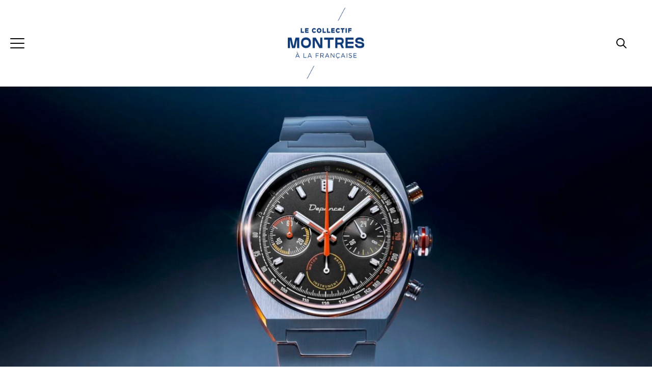

--- FILE ---
content_type: text/html; charset=UTF-8
request_url: https://www.montresalafrancaise.fr/marque/depancel/
body_size: 45009
content:
<!doctype html>
<html lang="fr-FR">

<head><meta charset="UTF-8"><script>if(navigator.userAgent.match(/MSIE|Internet Explorer/i)||navigator.userAgent.match(/Trident\/7\..*?rv:11/i)){var href=document.location.href;if(!href.match(/[?&]nowprocket/)){if(href.indexOf("?")==-1){if(href.indexOf("#")==-1){document.location.href=href+"?nowprocket=1"}else{document.location.href=href.replace("#","?nowprocket=1#")}}else{if(href.indexOf("#")==-1){document.location.href=href+"&nowprocket=1"}else{document.location.href=href.replace("#","&nowprocket=1#")}}}}</script><script>(()=>{class RocketLazyLoadScripts{constructor(){this.v="2.0.4",this.userEvents=["keydown","keyup","mousedown","mouseup","mousemove","mouseover","mouseout","touchmove","touchstart","touchend","touchcancel","wheel","click","dblclick","input"],this.attributeEvents=["onblur","onclick","oncontextmenu","ondblclick","onfocus","onmousedown","onmouseenter","onmouseleave","onmousemove","onmouseout","onmouseover","onmouseup","onmousewheel","onscroll","onsubmit"]}async t(){this.i(),this.o(),/iP(ad|hone)/.test(navigator.userAgent)&&this.h(),this.u(),this.l(this),this.m(),this.k(this),this.p(this),this._(),await Promise.all([this.R(),this.L()]),this.lastBreath=Date.now(),this.S(this),this.P(),this.D(),this.O(),this.M(),await this.C(this.delayedScripts.normal),await this.C(this.delayedScripts.defer),await this.C(this.delayedScripts.async),await this.T(),await this.F(),await this.j(),await this.A(),window.dispatchEvent(new Event("rocket-allScriptsLoaded")),this.everythingLoaded=!0,this.lastTouchEnd&&await new Promise(t=>setTimeout(t,500-Date.now()+this.lastTouchEnd)),this.I(),this.H(),this.U(),this.W()}i(){this.CSPIssue=sessionStorage.getItem("rocketCSPIssue"),document.addEventListener("securitypolicyviolation",t=>{this.CSPIssue||"script-src-elem"!==t.violatedDirective||"data"!==t.blockedURI||(this.CSPIssue=!0,sessionStorage.setItem("rocketCSPIssue",!0))},{isRocket:!0})}o(){window.addEventListener("pageshow",t=>{this.persisted=t.persisted,this.realWindowLoadedFired=!0},{isRocket:!0}),window.addEventListener("pagehide",()=>{this.onFirstUserAction=null},{isRocket:!0})}h(){let t;function e(e){t=e}window.addEventListener("touchstart",e,{isRocket:!0}),window.addEventListener("touchend",function i(o){o.changedTouches[0]&&t.changedTouches[0]&&Math.abs(o.changedTouches[0].pageX-t.changedTouches[0].pageX)<10&&Math.abs(o.changedTouches[0].pageY-t.changedTouches[0].pageY)<10&&o.timeStamp-t.timeStamp<200&&(window.removeEventListener("touchstart",e,{isRocket:!0}),window.removeEventListener("touchend",i,{isRocket:!0}),"INPUT"===o.target.tagName&&"text"===o.target.type||(o.target.dispatchEvent(new TouchEvent("touchend",{target:o.target,bubbles:!0})),o.target.dispatchEvent(new MouseEvent("mouseover",{target:o.target,bubbles:!0})),o.target.dispatchEvent(new PointerEvent("click",{target:o.target,bubbles:!0,cancelable:!0,detail:1,clientX:o.changedTouches[0].clientX,clientY:o.changedTouches[0].clientY})),event.preventDefault()))},{isRocket:!0})}q(t){this.userActionTriggered||("mousemove"!==t.type||this.firstMousemoveIgnored?"keyup"===t.type||"mouseover"===t.type||"mouseout"===t.type||(this.userActionTriggered=!0,this.onFirstUserAction&&this.onFirstUserAction()):this.firstMousemoveIgnored=!0),"click"===t.type&&t.preventDefault(),t.stopPropagation(),t.stopImmediatePropagation(),"touchstart"===this.lastEvent&&"touchend"===t.type&&(this.lastTouchEnd=Date.now()),"click"===t.type&&(this.lastTouchEnd=0),this.lastEvent=t.type,t.composedPath&&t.composedPath()[0].getRootNode()instanceof ShadowRoot&&(t.rocketTarget=t.composedPath()[0]),this.savedUserEvents.push(t)}u(){this.savedUserEvents=[],this.userEventHandler=this.q.bind(this),this.userEvents.forEach(t=>window.addEventListener(t,this.userEventHandler,{passive:!1,isRocket:!0})),document.addEventListener("visibilitychange",this.userEventHandler,{isRocket:!0})}U(){this.userEvents.forEach(t=>window.removeEventListener(t,this.userEventHandler,{passive:!1,isRocket:!0})),document.removeEventListener("visibilitychange",this.userEventHandler,{isRocket:!0}),this.savedUserEvents.forEach(t=>{(t.rocketTarget||t.target).dispatchEvent(new window[t.constructor.name](t.type,t))})}m(){const t="return false",e=Array.from(this.attributeEvents,t=>"data-rocket-"+t),i="["+this.attributeEvents.join("],[")+"]",o="[data-rocket-"+this.attributeEvents.join("],[data-rocket-")+"]",s=(e,i,o)=>{o&&o!==t&&(e.setAttribute("data-rocket-"+i,o),e["rocket"+i]=new Function("event",o),e.setAttribute(i,t))};new MutationObserver(t=>{for(const n of t)"attributes"===n.type&&(n.attributeName.startsWith("data-rocket-")||this.everythingLoaded?n.attributeName.startsWith("data-rocket-")&&this.everythingLoaded&&this.N(n.target,n.attributeName.substring(12)):s(n.target,n.attributeName,n.target.getAttribute(n.attributeName))),"childList"===n.type&&n.addedNodes.forEach(t=>{if(t.nodeType===Node.ELEMENT_NODE)if(this.everythingLoaded)for(const i of[t,...t.querySelectorAll(o)])for(const t of i.getAttributeNames())e.includes(t)&&this.N(i,t.substring(12));else for(const e of[t,...t.querySelectorAll(i)])for(const t of e.getAttributeNames())this.attributeEvents.includes(t)&&s(e,t,e.getAttribute(t))})}).observe(document,{subtree:!0,childList:!0,attributeFilter:[...this.attributeEvents,...e]})}I(){this.attributeEvents.forEach(t=>{document.querySelectorAll("[data-rocket-"+t+"]").forEach(e=>{this.N(e,t)})})}N(t,e){const i=t.getAttribute("data-rocket-"+e);i&&(t.setAttribute(e,i),t.removeAttribute("data-rocket-"+e))}k(t){Object.defineProperty(HTMLElement.prototype,"onclick",{get(){return this.rocketonclick||null},set(e){this.rocketonclick=e,this.setAttribute(t.everythingLoaded?"onclick":"data-rocket-onclick","this.rocketonclick(event)")}})}S(t){function e(e,i){let o=e[i];e[i]=null,Object.defineProperty(e,i,{get:()=>o,set(s){t.everythingLoaded?o=s:e["rocket"+i]=o=s}})}e(document,"onreadystatechange"),e(window,"onload"),e(window,"onpageshow");try{Object.defineProperty(document,"readyState",{get:()=>t.rocketReadyState,set(e){t.rocketReadyState=e},configurable:!0}),document.readyState="loading"}catch(t){console.log("WPRocket DJE readyState conflict, bypassing")}}l(t){this.originalAddEventListener=EventTarget.prototype.addEventListener,this.originalRemoveEventListener=EventTarget.prototype.removeEventListener,this.savedEventListeners=[],EventTarget.prototype.addEventListener=function(e,i,o){o&&o.isRocket||!t.B(e,this)&&!t.userEvents.includes(e)||t.B(e,this)&&!t.userActionTriggered||e.startsWith("rocket-")||t.everythingLoaded?t.originalAddEventListener.call(this,e,i,o):(t.savedEventListeners.push({target:this,remove:!1,type:e,func:i,options:o}),"mouseenter"!==e&&"mouseleave"!==e||t.originalAddEventListener.call(this,e,t.savedUserEvents.push,o))},EventTarget.prototype.removeEventListener=function(e,i,o){o&&o.isRocket||!t.B(e,this)&&!t.userEvents.includes(e)||t.B(e,this)&&!t.userActionTriggered||e.startsWith("rocket-")||t.everythingLoaded?t.originalRemoveEventListener.call(this,e,i,o):t.savedEventListeners.push({target:this,remove:!0,type:e,func:i,options:o})}}J(t,e){this.savedEventListeners=this.savedEventListeners.filter(i=>{let o=i.type,s=i.target||window;return e!==o||t!==s||(this.B(o,s)&&(i.type="rocket-"+o),this.$(i),!1)})}H(){EventTarget.prototype.addEventListener=this.originalAddEventListener,EventTarget.prototype.removeEventListener=this.originalRemoveEventListener,this.savedEventListeners.forEach(t=>this.$(t))}$(t){t.remove?this.originalRemoveEventListener.call(t.target,t.type,t.func,t.options):this.originalAddEventListener.call(t.target,t.type,t.func,t.options)}p(t){let e;function i(e){return t.everythingLoaded?e:e.split(" ").map(t=>"load"===t||t.startsWith("load.")?"rocket-jquery-load":t).join(" ")}function o(o){function s(e){const s=o.fn[e];o.fn[e]=o.fn.init.prototype[e]=function(){return this[0]===window&&t.userActionTriggered&&("string"==typeof arguments[0]||arguments[0]instanceof String?arguments[0]=i(arguments[0]):"object"==typeof arguments[0]&&Object.keys(arguments[0]).forEach(t=>{const e=arguments[0][t];delete arguments[0][t],arguments[0][i(t)]=e})),s.apply(this,arguments),this}}if(o&&o.fn&&!t.allJQueries.includes(o)){const e={DOMContentLoaded:[],"rocket-DOMContentLoaded":[]};for(const t in e)document.addEventListener(t,()=>{e[t].forEach(t=>t())},{isRocket:!0});o.fn.ready=o.fn.init.prototype.ready=function(i){function s(){parseInt(o.fn.jquery)>2?setTimeout(()=>i.bind(document)(o)):i.bind(document)(o)}return"function"==typeof i&&(t.realDomReadyFired?!t.userActionTriggered||t.fauxDomReadyFired?s():e["rocket-DOMContentLoaded"].push(s):e.DOMContentLoaded.push(s)),o([])},s("on"),s("one"),s("off"),t.allJQueries.push(o)}e=o}t.allJQueries=[],o(window.jQuery),Object.defineProperty(window,"jQuery",{get:()=>e,set(t){o(t)}})}P(){const t=new Map;document.write=document.writeln=function(e){const i=document.currentScript,o=document.createRange(),s=i.parentElement;let n=t.get(i);void 0===n&&(n=i.nextSibling,t.set(i,n));const c=document.createDocumentFragment();o.setStart(c,0),c.appendChild(o.createContextualFragment(e)),s.insertBefore(c,n)}}async R(){return new Promise(t=>{this.userActionTriggered?t():this.onFirstUserAction=t})}async L(){return new Promise(t=>{document.addEventListener("DOMContentLoaded",()=>{this.realDomReadyFired=!0,t()},{isRocket:!0})})}async j(){return this.realWindowLoadedFired?Promise.resolve():new Promise(t=>{window.addEventListener("load",t,{isRocket:!0})})}M(){this.pendingScripts=[];this.scriptsMutationObserver=new MutationObserver(t=>{for(const e of t)e.addedNodes.forEach(t=>{"SCRIPT"!==t.tagName||t.noModule||t.isWPRocket||this.pendingScripts.push({script:t,promise:new Promise(e=>{const i=()=>{const i=this.pendingScripts.findIndex(e=>e.script===t);i>=0&&this.pendingScripts.splice(i,1),e()};t.addEventListener("load",i,{isRocket:!0}),t.addEventListener("error",i,{isRocket:!0}),setTimeout(i,1e3)})})})}),this.scriptsMutationObserver.observe(document,{childList:!0,subtree:!0})}async F(){await this.X(),this.pendingScripts.length?(await this.pendingScripts[0].promise,await this.F()):this.scriptsMutationObserver.disconnect()}D(){this.delayedScripts={normal:[],async:[],defer:[]},document.querySelectorAll("script[type$=rocketlazyloadscript]").forEach(t=>{t.hasAttribute("data-rocket-src")?t.hasAttribute("async")&&!1!==t.async?this.delayedScripts.async.push(t):t.hasAttribute("defer")&&!1!==t.defer||"module"===t.getAttribute("data-rocket-type")?this.delayedScripts.defer.push(t):this.delayedScripts.normal.push(t):this.delayedScripts.normal.push(t)})}async _(){await this.L();let t=[];document.querySelectorAll("script[type$=rocketlazyloadscript][data-rocket-src]").forEach(e=>{let i=e.getAttribute("data-rocket-src");if(i&&!i.startsWith("data:")){i.startsWith("//")&&(i=location.protocol+i);try{const o=new URL(i).origin;o!==location.origin&&t.push({src:o,crossOrigin:e.crossOrigin||"module"===e.getAttribute("data-rocket-type")})}catch(t){}}}),t=[...new Map(t.map(t=>[JSON.stringify(t),t])).values()],this.Y(t,"preconnect")}async G(t){if(await this.K(),!0!==t.noModule||!("noModule"in HTMLScriptElement.prototype))return new Promise(e=>{let i;function o(){(i||t).setAttribute("data-rocket-status","executed"),e()}try{if(navigator.userAgent.includes("Firefox/")||""===navigator.vendor||this.CSPIssue)i=document.createElement("script"),[...t.attributes].forEach(t=>{let e=t.nodeName;"type"!==e&&("data-rocket-type"===e&&(e="type"),"data-rocket-src"===e&&(e="src"),i.setAttribute(e,t.nodeValue))}),t.text&&(i.text=t.text),t.nonce&&(i.nonce=t.nonce),i.hasAttribute("src")?(i.addEventListener("load",o,{isRocket:!0}),i.addEventListener("error",()=>{i.setAttribute("data-rocket-status","failed-network"),e()},{isRocket:!0}),setTimeout(()=>{i.isConnected||e()},1)):(i.text=t.text,o()),i.isWPRocket=!0,t.parentNode.replaceChild(i,t);else{const i=t.getAttribute("data-rocket-type"),s=t.getAttribute("data-rocket-src");i?(t.type=i,t.removeAttribute("data-rocket-type")):t.removeAttribute("type"),t.addEventListener("load",o,{isRocket:!0}),t.addEventListener("error",i=>{this.CSPIssue&&i.target.src.startsWith("data:")?(console.log("WPRocket: CSP fallback activated"),t.removeAttribute("src"),this.G(t).then(e)):(t.setAttribute("data-rocket-status","failed-network"),e())},{isRocket:!0}),s?(t.fetchPriority="high",t.removeAttribute("data-rocket-src"),t.src=s):t.src="data:text/javascript;base64,"+window.btoa(unescape(encodeURIComponent(t.text)))}}catch(i){t.setAttribute("data-rocket-status","failed-transform"),e()}});t.setAttribute("data-rocket-status","skipped")}async C(t){const e=t.shift();return e?(e.isConnected&&await this.G(e),this.C(t)):Promise.resolve()}O(){this.Y([...this.delayedScripts.normal,...this.delayedScripts.defer,...this.delayedScripts.async],"preload")}Y(t,e){this.trash=this.trash||[];let i=!0;var o=document.createDocumentFragment();t.forEach(t=>{const s=t.getAttribute&&t.getAttribute("data-rocket-src")||t.src;if(s&&!s.startsWith("data:")){const n=document.createElement("link");n.href=s,n.rel=e,"preconnect"!==e&&(n.as="script",n.fetchPriority=i?"high":"low"),t.getAttribute&&"module"===t.getAttribute("data-rocket-type")&&(n.crossOrigin=!0),t.crossOrigin&&(n.crossOrigin=t.crossOrigin),t.integrity&&(n.integrity=t.integrity),t.nonce&&(n.nonce=t.nonce),o.appendChild(n),this.trash.push(n),i=!1}}),document.head.appendChild(o)}W(){this.trash.forEach(t=>t.remove())}async T(){try{document.readyState="interactive"}catch(t){}this.fauxDomReadyFired=!0;try{await this.K(),this.J(document,"readystatechange"),document.dispatchEvent(new Event("rocket-readystatechange")),await this.K(),document.rocketonreadystatechange&&document.rocketonreadystatechange(),await this.K(),this.J(document,"DOMContentLoaded"),document.dispatchEvent(new Event("rocket-DOMContentLoaded")),await this.K(),this.J(window,"DOMContentLoaded"),window.dispatchEvent(new Event("rocket-DOMContentLoaded"))}catch(t){console.error(t)}}async A(){try{document.readyState="complete"}catch(t){}try{await this.K(),this.J(document,"readystatechange"),document.dispatchEvent(new Event("rocket-readystatechange")),await this.K(),document.rocketonreadystatechange&&document.rocketonreadystatechange(),await this.K(),this.J(window,"load"),window.dispatchEvent(new Event("rocket-load")),await this.K(),window.rocketonload&&window.rocketonload(),await this.K(),this.allJQueries.forEach(t=>t(window).trigger("rocket-jquery-load")),await this.K(),this.J(window,"pageshow");const t=new Event("rocket-pageshow");t.persisted=this.persisted,window.dispatchEvent(t),await this.K(),window.rocketonpageshow&&window.rocketonpageshow({persisted:this.persisted})}catch(t){console.error(t)}}async K(){Date.now()-this.lastBreath>45&&(await this.X(),this.lastBreath=Date.now())}async X(){return document.hidden?new Promise(t=>setTimeout(t)):new Promise(t=>requestAnimationFrame(t))}B(t,e){return e===document&&"readystatechange"===t||(e===document&&"DOMContentLoaded"===t||(e===window&&"DOMContentLoaded"===t||(e===window&&"load"===t||e===window&&"pageshow"===t)))}static run(){(new RocketLazyLoadScripts).t()}}RocketLazyLoadScripts.run()})();</script>
	
	<meta name="viewport" content="width=device-width, initial-scale=1">
	<link rel="profile" href="https://gmpg.org/xfn/11">

	<meta name='robots' content='index, follow, max-image-preview:large, max-snippet:-1, max-video-preview:-1' />
	<style></style>
	
	<!-- This site is optimized with the Yoast SEO plugin v26.3 - https://yoast.com/wordpress/plugins/seo/ -->
	<title>DEPANCEL - Montres à la française</title>
<link crossorigin data-rocket-preconnect href="https://static.axept.io" rel="preconnect">
<link crossorigin data-rocket-preconnect href="https://matomo.lesgensetvous.fr" rel="preconnect">
<link crossorigin data-rocket-preload as="font" href="https://www.montresalafrancaise.fr/wp-content/themes/les-montres/assets/fonts/Century-Gothic.woff2" rel="preload">
<link crossorigin data-rocket-preload as="font" href="https://www.montresalafrancaise.fr/wp-content/themes/les-montres/assets/fonts/Altero-Regular.woff2" rel="preload">
<style id="wpr-usedcss">img:is([sizes=auto i],[sizes^="auto," i]){contain-intrinsic-size:3000px 1500px}img.emoji{display:inline!important;border:none!important;box-shadow:none!important;height:1em!important;width:1em!important;margin:0 .07em!important;vertical-align:-.1em!important;background:0 0!important;padding:0!important}:where(.wp-block-button__link){border-radius:9999px;box-shadow:none;padding:calc(.667em + 2px) calc(1.333em + 2px);text-decoration:none}:root :where(.wp-block-button .wp-block-button__link.is-style-outline),:root :where(.wp-block-button.is-style-outline>.wp-block-button__link){border:2px solid;padding:.667em 1.333em}:root :where(.wp-block-button .wp-block-button__link.is-style-outline:not(.has-text-color)),:root :where(.wp-block-button.is-style-outline>.wp-block-button__link:not(.has-text-color)){color:currentColor}:root :where(.wp-block-button .wp-block-button__link.is-style-outline:not(.has-background)),:root :where(.wp-block-button.is-style-outline>.wp-block-button__link:not(.has-background)){background-color:initial;background-image:none}:where(.wp-block-calendar table:not(.has-background) th){background:#ddd}:where(.wp-block-columns){margin-bottom:1.75em}:where(.wp-block-columns.has-background){padding:1.25em 2.375em}:where(.wp-block-post-comments input[type=submit]){border:none}:where(.wp-block-cover-image:not(.has-text-color)),:where(.wp-block-cover:not(.has-text-color)){color:#fff}:where(.wp-block-cover-image.is-light:not(.has-text-color)),:where(.wp-block-cover.is-light:not(.has-text-color)){color:#000}:root :where(.wp-block-cover h1:not(.has-text-color)),:root :where(.wp-block-cover h2:not(.has-text-color)),:root :where(.wp-block-cover h3:not(.has-text-color)),:root :where(.wp-block-cover h4:not(.has-text-color)),:root :where(.wp-block-cover h5:not(.has-text-color)),:root :where(.wp-block-cover h6:not(.has-text-color)),:root :where(.wp-block-cover p:not(.has-text-color)){color:inherit}:where(.wp-block-file){margin-bottom:1.5em}:where(.wp-block-file__button){border-radius:2em;display:inline-block;padding:.5em 1em}:where(.wp-block-file__button):is(a):active,:where(.wp-block-file__button):is(a):focus,:where(.wp-block-file__button):is(a):hover,:where(.wp-block-file__button):is(a):visited{box-shadow:none;color:#fff;opacity:.85;text-decoration:none}:where(.wp-block-group.wp-block-group-is-layout-constrained){position:relative}:root :where(.wp-block-image.is-style-rounded img,.wp-block-image .is-style-rounded img){border-radius:9999px}:where(.wp-block-latest-comments:not([style*=line-height] .wp-block-latest-comments__comment)){line-height:1.1}:where(.wp-block-latest-comments:not([style*=line-height] .wp-block-latest-comments__comment-excerpt p)){line-height:1.8}:root :where(.wp-block-latest-posts.is-grid){padding:0}:root :where(.wp-block-latest-posts.wp-block-latest-posts__list){padding-left:0}ol,ul{box-sizing:border-box}:root :where(.wp-block-list.has-background){padding:1.25em 2.375em}:where(.wp-block-navigation.has-background .wp-block-navigation-item a:not(.wp-element-button)),:where(.wp-block-navigation.has-background .wp-block-navigation-submenu a:not(.wp-element-button)){padding:.5em 1em}:where(.wp-block-navigation .wp-block-navigation__submenu-container .wp-block-navigation-item a:not(.wp-element-button)),:where(.wp-block-navigation .wp-block-navigation__submenu-container .wp-block-navigation-submenu a:not(.wp-element-button)),:where(.wp-block-navigation .wp-block-navigation__submenu-container .wp-block-navigation-submenu button.wp-block-navigation-item__content),:where(.wp-block-navigation .wp-block-navigation__submenu-container .wp-block-pages-list__item button.wp-block-navigation-item__content){padding:.5em 1em}:root :where(p.has-background){padding:1.25em 2.375em}:where(p.has-text-color:not(.has-link-color)) a{color:inherit}:where(.wp-block-post-comments-form) input:not([type=submit]),:where(.wp-block-post-comments-form) textarea{border:1px solid #949494;font-family:inherit;font-size:1em}:where(.wp-block-post-comments-form) input:where(:not([type=submit]):not([type=checkbox])),:where(.wp-block-post-comments-form) textarea{padding:calc(.667em + 2px)}:where(.wp-block-post-excerpt){box-sizing:border-box;margin-bottom:var(--wp--style--block-gap);margin-top:var(--wp--style--block-gap)}:where(.wp-block-preformatted.has-background){padding:1.25em 2.375em}:where(.wp-block-search__button){border:1px solid #ccc;padding:6px 10px}.wp-block-search__inside-wrapper{display:flex;flex:auto;flex-wrap:nowrap;max-width:100%}:where(.wp-block-search__input){font-family:inherit;font-size:inherit;font-style:inherit;font-weight:inherit;letter-spacing:inherit;line-height:inherit;text-transform:inherit}:where(.wp-block-search__button-inside .wp-block-search__inside-wrapper){border:1px solid #949494;box-sizing:border-box;padding:4px}:where(.wp-block-search__button-inside .wp-block-search__inside-wrapper) .wp-block-search__input{border:none;border-radius:0;padding:0 4px}:where(.wp-block-search__button-inside .wp-block-search__inside-wrapper) .wp-block-search__input:focus{outline:0}:where(.wp-block-search__button-inside .wp-block-search__inside-wrapper) :where(.wp-block-search__button){padding:4px 8px}:root :where(.wp-block-separator.is-style-dots){height:auto;line-height:1;text-align:center}:root :where(.wp-block-separator.is-style-dots):before{color:currentColor;content:"···";font-family:serif;font-size:1.5em;letter-spacing:2em;padding-left:2em}:root :where(.wp-block-site-logo.is-style-rounded){border-radius:9999px}:where(.wp-block-social-links:not(.is-style-logos-only)) .wp-social-link{background-color:#f0f0f0;color:#444}:where(.wp-block-social-links:not(.is-style-logos-only)) .wp-social-link-amazon{background-color:#f90;color:#fff}:where(.wp-block-social-links:not(.is-style-logos-only)) .wp-social-link-bandcamp{background-color:#1ea0c3;color:#fff}:where(.wp-block-social-links:not(.is-style-logos-only)) .wp-social-link-behance{background-color:#0757fe;color:#fff}:where(.wp-block-social-links:not(.is-style-logos-only)) .wp-social-link-bluesky{background-color:#0a7aff;color:#fff}:where(.wp-block-social-links:not(.is-style-logos-only)) .wp-social-link-codepen{background-color:#1e1f26;color:#fff}:where(.wp-block-social-links:not(.is-style-logos-only)) .wp-social-link-deviantart{background-color:#02e49b;color:#fff}:where(.wp-block-social-links:not(.is-style-logos-only)) .wp-social-link-discord{background-color:#5865f2;color:#fff}:where(.wp-block-social-links:not(.is-style-logos-only)) .wp-social-link-dribbble{background-color:#e94c89;color:#fff}:where(.wp-block-social-links:not(.is-style-logos-only)) .wp-social-link-dropbox{background-color:#4280ff;color:#fff}:where(.wp-block-social-links:not(.is-style-logos-only)) .wp-social-link-etsy{background-color:#f45800;color:#fff}:where(.wp-block-social-links:not(.is-style-logos-only)) .wp-social-link-facebook{background-color:#0866ff;color:#fff}:where(.wp-block-social-links:not(.is-style-logos-only)) .wp-social-link-fivehundredpx{background-color:#000;color:#fff}:where(.wp-block-social-links:not(.is-style-logos-only)) .wp-social-link-flickr{background-color:#0461dd;color:#fff}:where(.wp-block-social-links:not(.is-style-logos-only)) .wp-social-link-foursquare{background-color:#e65678;color:#fff}:where(.wp-block-social-links:not(.is-style-logos-only)) .wp-social-link-github{background-color:#24292d;color:#fff}:where(.wp-block-social-links:not(.is-style-logos-only)) .wp-social-link-goodreads{background-color:#eceadd;color:#382110}:where(.wp-block-social-links:not(.is-style-logos-only)) .wp-social-link-google{background-color:#ea4434;color:#fff}:where(.wp-block-social-links:not(.is-style-logos-only)) .wp-social-link-gravatar{background-color:#1d4fc4;color:#fff}:where(.wp-block-social-links:not(.is-style-logos-only)) .wp-social-link-instagram{background-color:#f00075;color:#fff}:where(.wp-block-social-links:not(.is-style-logos-only)) .wp-social-link-lastfm{background-color:#e21b24;color:#fff}:where(.wp-block-social-links:not(.is-style-logos-only)) .wp-social-link-linkedin{background-color:#0d66c2;color:#fff}:where(.wp-block-social-links:not(.is-style-logos-only)) .wp-social-link-mastodon{background-color:#3288d4;color:#fff}:where(.wp-block-social-links:not(.is-style-logos-only)) .wp-social-link-medium{background-color:#000;color:#fff}:where(.wp-block-social-links:not(.is-style-logos-only)) .wp-social-link-meetup{background-color:#f6405f;color:#fff}:where(.wp-block-social-links:not(.is-style-logos-only)) .wp-social-link-patreon{background-color:#000;color:#fff}:where(.wp-block-social-links:not(.is-style-logos-only)) .wp-social-link-pinterest{background-color:#e60122;color:#fff}:where(.wp-block-social-links:not(.is-style-logos-only)) .wp-social-link-pocket{background-color:#ef4155;color:#fff}:where(.wp-block-social-links:not(.is-style-logos-only)) .wp-social-link-reddit{background-color:#ff4500;color:#fff}:where(.wp-block-social-links:not(.is-style-logos-only)) .wp-social-link-skype{background-color:#0478d7;color:#fff}:where(.wp-block-social-links:not(.is-style-logos-only)) .wp-social-link-snapchat{background-color:#fefc00;color:#fff;stroke:#000}:where(.wp-block-social-links:not(.is-style-logos-only)) .wp-social-link-soundcloud{background-color:#ff5600;color:#fff}:where(.wp-block-social-links:not(.is-style-logos-only)) .wp-social-link-spotify{background-color:#1bd760;color:#fff}:where(.wp-block-social-links:not(.is-style-logos-only)) .wp-social-link-telegram{background-color:#2aabee;color:#fff}:where(.wp-block-social-links:not(.is-style-logos-only)) .wp-social-link-threads{background-color:#000;color:#fff}:where(.wp-block-social-links:not(.is-style-logos-only)) .wp-social-link-tiktok{background-color:#000;color:#fff}:where(.wp-block-social-links:not(.is-style-logos-only)) .wp-social-link-tumblr{background-color:#011835;color:#fff}:where(.wp-block-social-links:not(.is-style-logos-only)) .wp-social-link-twitch{background-color:#6440a4;color:#fff}:where(.wp-block-social-links:not(.is-style-logos-only)) .wp-social-link-twitter{background-color:#1da1f2;color:#fff}:where(.wp-block-social-links:not(.is-style-logos-only)) .wp-social-link-vimeo{background-color:#1eb7ea;color:#fff}:where(.wp-block-social-links:not(.is-style-logos-only)) .wp-social-link-vk{background-color:#4680c2;color:#fff}:where(.wp-block-social-links:not(.is-style-logos-only)) .wp-social-link-wordpress{background-color:#3499cd;color:#fff}:where(.wp-block-social-links:not(.is-style-logos-only)) .wp-social-link-whatsapp{background-color:#25d366;color:#fff}:where(.wp-block-social-links:not(.is-style-logos-only)) .wp-social-link-x{background-color:#000;color:#fff}:where(.wp-block-social-links:not(.is-style-logos-only)) .wp-social-link-yelp{background-color:#d32422;color:#fff}:where(.wp-block-social-links:not(.is-style-logos-only)) .wp-social-link-youtube{background-color:red;color:#fff}:where(.wp-block-social-links.is-style-logos-only) .wp-social-link{background:0 0}:where(.wp-block-social-links.is-style-logos-only) .wp-social-link svg{height:1.25em;width:1.25em}:where(.wp-block-social-links.is-style-logos-only) .wp-social-link-amazon{color:#f90}:where(.wp-block-social-links.is-style-logos-only) .wp-social-link-bandcamp{color:#1ea0c3}:where(.wp-block-social-links.is-style-logos-only) .wp-social-link-behance{color:#0757fe}:where(.wp-block-social-links.is-style-logos-only) .wp-social-link-bluesky{color:#0a7aff}:where(.wp-block-social-links.is-style-logos-only) .wp-social-link-codepen{color:#1e1f26}:where(.wp-block-social-links.is-style-logos-only) .wp-social-link-deviantart{color:#02e49b}:where(.wp-block-social-links.is-style-logos-only) .wp-social-link-discord{color:#5865f2}:where(.wp-block-social-links.is-style-logos-only) .wp-social-link-dribbble{color:#e94c89}:where(.wp-block-social-links.is-style-logos-only) .wp-social-link-dropbox{color:#4280ff}:where(.wp-block-social-links.is-style-logos-only) .wp-social-link-etsy{color:#f45800}:where(.wp-block-social-links.is-style-logos-only) .wp-social-link-facebook{color:#0866ff}:where(.wp-block-social-links.is-style-logos-only) .wp-social-link-fivehundredpx{color:#000}:where(.wp-block-social-links.is-style-logos-only) .wp-social-link-flickr{color:#0461dd}:where(.wp-block-social-links.is-style-logos-only) .wp-social-link-foursquare{color:#e65678}:where(.wp-block-social-links.is-style-logos-only) .wp-social-link-github{color:#24292d}:where(.wp-block-social-links.is-style-logos-only) .wp-social-link-goodreads{color:#382110}:where(.wp-block-social-links.is-style-logos-only) .wp-social-link-google{color:#ea4434}:where(.wp-block-social-links.is-style-logos-only) .wp-social-link-gravatar{color:#1d4fc4}:where(.wp-block-social-links.is-style-logos-only) .wp-social-link-instagram{color:#f00075}:where(.wp-block-social-links.is-style-logos-only) .wp-social-link-lastfm{color:#e21b24}:where(.wp-block-social-links.is-style-logos-only) .wp-social-link-linkedin{color:#0d66c2}:where(.wp-block-social-links.is-style-logos-only) .wp-social-link-mastodon{color:#3288d4}:where(.wp-block-social-links.is-style-logos-only) .wp-social-link-medium{color:#000}:where(.wp-block-social-links.is-style-logos-only) .wp-social-link-meetup{color:#f6405f}:where(.wp-block-social-links.is-style-logos-only) .wp-social-link-patreon{color:#000}:where(.wp-block-social-links.is-style-logos-only) .wp-social-link-pinterest{color:#e60122}:where(.wp-block-social-links.is-style-logos-only) .wp-social-link-pocket{color:#ef4155}:where(.wp-block-social-links.is-style-logos-only) .wp-social-link-reddit{color:#ff4500}:where(.wp-block-social-links.is-style-logos-only) .wp-social-link-skype{color:#0478d7}:where(.wp-block-social-links.is-style-logos-only) .wp-social-link-snapchat{color:#fff;stroke:#000}:where(.wp-block-social-links.is-style-logos-only) .wp-social-link-soundcloud{color:#ff5600}:where(.wp-block-social-links.is-style-logos-only) .wp-social-link-spotify{color:#1bd760}:where(.wp-block-social-links.is-style-logos-only) .wp-social-link-telegram{color:#2aabee}:where(.wp-block-social-links.is-style-logos-only) .wp-social-link-threads{color:#000}:where(.wp-block-social-links.is-style-logos-only) .wp-social-link-tiktok{color:#000}:where(.wp-block-social-links.is-style-logos-only) .wp-social-link-tumblr{color:#011835}:where(.wp-block-social-links.is-style-logos-only) .wp-social-link-twitch{color:#6440a4}:where(.wp-block-social-links.is-style-logos-only) .wp-social-link-twitter{color:#1da1f2}:where(.wp-block-social-links.is-style-logos-only) .wp-social-link-vimeo{color:#1eb7ea}:where(.wp-block-social-links.is-style-logos-only) .wp-social-link-vk{color:#4680c2}:where(.wp-block-social-links.is-style-logos-only) .wp-social-link-whatsapp{color:#25d366}:where(.wp-block-social-links.is-style-logos-only) .wp-social-link-wordpress{color:#3499cd}:where(.wp-block-social-links.is-style-logos-only) .wp-social-link-x{color:#000}:where(.wp-block-social-links.is-style-logos-only) .wp-social-link-yelp{color:#d32422}:where(.wp-block-social-links.is-style-logos-only) .wp-social-link-youtube{color:red}:root :where(.wp-block-social-links .wp-social-link a){padding:.25em}:root :where(.wp-block-social-links.is-style-logos-only .wp-social-link a){padding:0}:root :where(.wp-block-social-links.is-style-pill-shape .wp-social-link a){padding-left:.6666666667em;padding-right:.6666666667em}:root :where(.wp-block-tag-cloud.is-style-outline){display:flex;flex-wrap:wrap;gap:1ch}:root :where(.wp-block-tag-cloud.is-style-outline a){border:1px solid;font-size:unset!important;margin-right:0;padding:1ch 2ch;text-decoration:none!important}:root :where(.wp-block-table-of-contents){box-sizing:border-box}:where(.wp-block-term-description){box-sizing:border-box;margin-bottom:var(--wp--style--block-gap);margin-top:var(--wp--style--block-gap)}:where(pre.wp-block-verse){font-family:inherit}:root{--wp--preset--font-size--normal:16px;--wp--preset--font-size--huge:42px}.screen-reader-text{border:0;clip-path:inset(50%);height:1px;margin:-1px;overflow:hidden;padding:0;position:absolute;width:1px;word-wrap:normal!important}.screen-reader-text:focus{background-color:#ddd;clip-path:none;color:#444;display:block;font-size:1em;height:auto;left:5px;line-height:normal;padding:15px 23px 14px;text-decoration:none;top:5px;width:auto;z-index:100000}html :where(.has-border-color){border-style:solid}html :where([style*=border-top-color]){border-top-style:solid}html :where([style*=border-right-color]){border-right-style:solid}html :where([style*=border-bottom-color]){border-bottom-style:solid}html :where([style*=border-left-color]){border-left-style:solid}html :where([style*=border-width]){border-style:solid}html :where([style*=border-top-width]){border-top-style:solid}html :where([style*=border-right-width]){border-right-style:solid}html :where([style*=border-bottom-width]){border-bottom-style:solid}html :where([style*=border-left-width]){border-left-style:solid}html :where(img[class*=wp-image-]){height:auto;max-width:100%}:where(figure){margin:0 0 1em}html :where(.is-position-sticky){--wp-admin--admin-bar--position-offset:var(--wp-admin--admin-bar--height,0px)}@media screen and (max-width:600px){html :where(.is-position-sticky){--wp-admin--admin-bar--position-offset:0px}}:root{--wp--preset--aspect-ratio--square:1;--wp--preset--aspect-ratio--4-3:4/3;--wp--preset--aspect-ratio--3-4:3/4;--wp--preset--aspect-ratio--3-2:3/2;--wp--preset--aspect-ratio--2-3:2/3;--wp--preset--aspect-ratio--16-9:16/9;--wp--preset--aspect-ratio--9-16:9/16;--wp--preset--color--black:#000000;--wp--preset--color--cyan-bluish-gray:#abb8c3;--wp--preset--color--white:#ffffff;--wp--preset--color--pale-pink:#f78da7;--wp--preset--color--vivid-red:#cf2e2e;--wp--preset--color--luminous-vivid-orange:#ff6900;--wp--preset--color--luminous-vivid-amber:#fcb900;--wp--preset--color--light-green-cyan:#7bdcb5;--wp--preset--color--vivid-green-cyan:#00d084;--wp--preset--color--pale-cyan-blue:#8ed1fc;--wp--preset--color--vivid-cyan-blue:#0693e3;--wp--preset--color--vivid-purple:#9b51e0;--wp--preset--gradient--vivid-cyan-blue-to-vivid-purple:linear-gradient(135deg,rgba(6, 147, 227, 1) 0%,rgb(155, 81, 224) 100%);--wp--preset--gradient--light-green-cyan-to-vivid-green-cyan:linear-gradient(135deg,rgb(122, 220, 180) 0%,rgb(0, 208, 130) 100%);--wp--preset--gradient--luminous-vivid-amber-to-luminous-vivid-orange:linear-gradient(135deg,rgba(252, 185, 0, 1) 0%,rgba(255, 105, 0, 1) 100%);--wp--preset--gradient--luminous-vivid-orange-to-vivid-red:linear-gradient(135deg,rgba(255, 105, 0, 1) 0%,rgb(207, 46, 46) 100%);--wp--preset--gradient--very-light-gray-to-cyan-bluish-gray:linear-gradient(135deg,rgb(238, 238, 238) 0%,rgb(169, 184, 195) 100%);--wp--preset--gradient--cool-to-warm-spectrum:linear-gradient(135deg,rgb(74, 234, 220) 0%,rgb(151, 120, 209) 20%,rgb(207, 42, 186) 40%,rgb(238, 44, 130) 60%,rgb(251, 105, 98) 80%,rgb(254, 248, 76) 100%);--wp--preset--gradient--blush-light-purple:linear-gradient(135deg,rgb(255, 206, 236) 0%,rgb(152, 150, 240) 100%);--wp--preset--gradient--blush-bordeaux:linear-gradient(135deg,rgb(254, 205, 165) 0%,rgb(254, 45, 45) 50%,rgb(107, 0, 62) 100%);--wp--preset--gradient--luminous-dusk:linear-gradient(135deg,rgb(255, 203, 112) 0%,rgb(199, 81, 192) 50%,rgb(65, 88, 208) 100%);--wp--preset--gradient--pale-ocean:linear-gradient(135deg,rgb(255, 245, 203) 0%,rgb(182, 227, 212) 50%,rgb(51, 167, 181) 100%);--wp--preset--gradient--electric-grass:linear-gradient(135deg,rgb(202, 248, 128) 0%,rgb(113, 206, 126) 100%);--wp--preset--gradient--midnight:linear-gradient(135deg,rgb(2, 3, 129) 0%,rgb(40, 116, 252) 100%);--wp--preset--font-size--small:13px;--wp--preset--font-size--medium:20px;--wp--preset--font-size--large:36px;--wp--preset--font-size--x-large:42px;--wp--preset--spacing--20:0.44rem;--wp--preset--spacing--30:0.67rem;--wp--preset--spacing--40:1rem;--wp--preset--spacing--50:1.5rem;--wp--preset--spacing--60:2.25rem;--wp--preset--spacing--70:3.38rem;--wp--preset--spacing--80:5.06rem;--wp--preset--shadow--natural:6px 6px 9px rgba(0, 0, 0, .2);--wp--preset--shadow--deep:12px 12px 50px rgba(0, 0, 0, .4);--wp--preset--shadow--sharp:6px 6px 0px rgba(0, 0, 0, .2);--wp--preset--shadow--outlined:6px 6px 0px -3px rgba(255, 255, 255, 1),6px 6px rgba(0, 0, 0, 1);--wp--preset--shadow--crisp:6px 6px 0px rgba(0, 0, 0, 1)}:where(.is-layout-flex){gap:.5em}:where(.is-layout-grid){gap:.5em}:where(.wp-block-post-template.is-layout-flex){gap:1.25em}:where(.wp-block-post-template.is-layout-grid){gap:1.25em}:where(.wp-block-columns.is-layout-flex){gap:2em}:where(.wp-block-columns.is-layout-grid){gap:2em}:root :where(.wp-block-pullquote){font-size:1.5em;line-height:1.6}.woocommerce .woocommerce-error .button,.woocommerce .woocommerce-message .button{float:right}.woocommerce img{height:auto;max-width:100%}.woocommerce div.product div.images{float:left;width:48%}.woocommerce div.product div.thumbnails::after,.woocommerce div.product div.thumbnails::before{content:" ";display:table}.woocommerce div.product div.thumbnails::after{clear:both}.woocommerce div.product div.thumbnails a{float:left;width:30.75%;margin-right:3.8%;margin-bottom:1em}.woocommerce div.product div.thumbnails a.last{margin-right:0}.woocommerce div.product div.thumbnails a.first{clear:both}.woocommerce div.product div.thumbnails.columns-1 a{width:100%;margin-right:0;float:none}.woocommerce div.product div.thumbnails.columns-2 a{width:48%}.woocommerce div.product div.thumbnails.columns-4 a{width:22.05%}.woocommerce div.product div.thumbnails.columns-5 a{width:16.9%}.woocommerce div.product div.summary{float:right;width:48%;clear:none}.woocommerce div.product .woocommerce-tabs{clear:both}.woocommerce div.product .woocommerce-tabs ul.tabs::after,.woocommerce div.product .woocommerce-tabs ul.tabs::before{content:" ";display:table}.woocommerce div.product .woocommerce-tabs ul.tabs::after{clear:both}.woocommerce div.product .woocommerce-tabs ul.tabs li{display:inline-block}.woocommerce div.product #reviews .comment::after,.woocommerce div.product #reviews .comment::before{content:" ";display:table}.woocommerce div.product #reviews .comment::after{clear:both}.woocommerce div.product #reviews .comment img{float:right;height:auto}.woocommerce .woocommerce-result-count{float:left}.woocommerce .woocommerce-ordering{float:right}.woocommerce form .password-input{display:flex;flex-direction:column;justify-content:center;position:relative}.woocommerce form .password-input input[type=password]{padding-right:2.5rem}.woocommerce form .password-input input::-ms-reveal{display:none}.woocommerce form .show-password-input{background-color:transparent;border-radius:0;border:0;color:var(--wc-form-color-text,#000);cursor:pointer;font-size:inherit;line-height:inherit;margin:0;padding:0;position:absolute;right:.7em;text-decoration:none;top:50%;transform:translateY(-50%);-moz-osx-font-smoothing:inherit;-webkit-appearance:none;-webkit-font-smoothing:inherit}.woocommerce form .show-password-input::before{background-repeat:no-repeat;background-size:cover;background-image:url('data:image/svg+xml,<svg width="20" height="20" viewBox="0 0 20 20" fill="none" xmlns="http://www.w3.org/2000/svg"><path d="M17.3 3.3C16.9 2.9 16.2 2.9 15.7 3.3L13.3 5.7C12.2437 5.3079 11.1267 5.1048 10 5.1C6.2 5.2 2.8 7.2 1 10.5C1.2 10.9 1.5 11.3 1.8 11.7C2.6 12.8 3.6 13.7 4.7 14.4L3 16.1C2.6 16.5 2.5 17.2 3 17.7C3.4 18.1 4.1 18.2 4.6 17.7L17.3 4.9C17.7 4.4 17.7 3.7 17.3 3.3ZM6.7 12.3L5.4 13.6C4.2 12.9 3.1 11.9 2.3 10.7C3.5 9 5.1 7.8 7 7.2C5.7 8.6 5.6 10.8 6.7 12.3ZM10.1 9C9.6 8.5 9.7 7.7 10.2 7.2C10.7 6.8 11.4 6.8 11.9 7.2L10.1 9ZM18.3 9.5C17.8 8.8 17.2 8.1 16.5 7.6L15.5 8.6C16.3 9.2 17 9.9 17.6 10.8C15.9 13.4 13 15 9.9 15H9.1L8.1 16C8.8 15.9 9.4 16 10 16C13.3 16 16.4 14.4 18.3 11.7C18.6 11.3 18.8 10.9 19.1 10.5C18.8 10.2 18.6 9.8 18.3 9.5ZM14 10L10 14C12.2 14 14 12.2 14 10Z" fill="%23111111"/></svg>');content:"";display:block;height:22px;width:22px}.woocommerce form .show-password-input.display-password::before{background-image:url('data:image/svg+xml,<svg width="20" height="20" viewBox="0 0 20 20" fill="none" xmlns="http://www.w3.org/2000/svg"><path d="M18.3 9.49999C15 4.89999 8.50002 3.79999 3.90002 7.19999C2.70002 8.09999 1.70002 9.29999 0.900024 10.6C1.10002 11 1.40002 11.4 1.70002 11.8C5.00002 16.4 11.3 17.4 15.9 14.2C16.8 13.5 17.6 12.8 18.3 11.8C18.6 11.4 18.8 11 19.1 10.6C18.8 10.2 18.6 9.79999 18.3 9.49999ZM10.1 7.19999C10.6 6.69999 11.4 6.69999 11.9 7.19999C12.4 7.69999 12.4 8.49999 11.9 8.99999C11.4 9.49999 10.6 9.49999 10.1 8.99999C9.60003 8.49999 9.60003 7.69999 10.1 7.19999ZM10 14.9C6.90002 14.9 4.00002 13.3 2.30002 10.7C3.50002 8.99999 5.10002 7.79999 7.00002 7.19999C6.30002 7.99999 6.00002 8.89999 6.00002 9.89999C6.00002 12.1 7.70002 14 10 14C12.2 14 14.1 12.3 14.1 9.99999V9.89999C14.1 8.89999 13.7 7.89999 13 7.19999C14.9 7.79999 16.5 8.99999 17.7 10.7C16 13.3 13.1 14.9 10 14.9Z" fill="%23111111"/></svg>')}:root{--woocommerce:#720eec;--wc-green:#7ad03a;--wc-red:#a00;--wc-orange:#ffba00;--wc-blue:#2ea2cc;--wc-primary:#720eec;--wc-primary-text:#fcfbfe;--wc-secondary:#e9e6ed;--wc-secondary-text:#515151;--wc-highlight:#958e09;--wc-highligh-text:white;--wc-content-bg:#fff;--wc-subtext:#767676;--wc-form-border-color:rgba(32, 7, 7, .8);--wc-form-border-radius:4px;--wc-form-border-width:1px}@keyframes spin{100%{transform:rotate(360deg)}}@font-face{font-display:swap;font-family:WooCommerce;src:url(https://www.montresalafrancaise.fr/wp-content/plugins/woocommerce/assets/fonts/WooCommerce.woff2) format("woff2"),url(https://www.montresalafrancaise.fr/wp-content/plugins/woocommerce/assets/fonts/WooCommerce.woff) format("woff"),url(https://www.montresalafrancaise.fr/wp-content/plugins/woocommerce/assets/fonts/WooCommerce.ttf) format("truetype");font-weight:400;font-style:normal}.woocommerce-store-notice{position:absolute;top:0;left:0;right:0;margin:0;width:100%;font-size:1em;padding:1em 0;text-align:center;background-color:#720eec;color:#fcfbfe;z-index:99998;box-shadow:0 1px 1em rgba(0,0,0,.2);display:none}.woocommerce-store-notice a{color:#fcfbfe;text-decoration:underline}.screen-reader-text{clip:rect(1px,1px,1px,1px);height:1px;overflow:hidden;position:absolute!important;width:1px;word-wrap:normal!important}.woocommerce .blockUI.blockOverlay{position:relative}.woocommerce .blockUI.blockOverlay::before{height:1em;width:1em;display:block;position:absolute;top:50%;left:50%;margin-left:-.5em;margin-top:-.5em;content:"";animation:1s ease-in-out infinite spin;background:var(--wpr-bg-e91d7cf2-f1dc-4309-bd5e-88419ad794e6) center center;background-size:cover;line-height:1;text-align:center;font-size:2em;color:rgba(0,0,0,.75)}.woocommerce div.product{margin-bottom:0;position:relative}.woocommerce div.product .product_title{clear:none;margin-top:0;padding:0}.woocommerce div.product p.price ins,.woocommerce div.product span.price ins{background:inherit;font-weight:700;display:inline-block}.woocommerce div.product p.price del,.woocommerce div.product span.price del{opacity:.7;display:inline-block}.woocommerce div.product p.stock{font-size:.92em}.woocommerce div.product .woocommerce-product-rating{margin-bottom:1.618em}.woocommerce div.product div.images{margin-bottom:2em}.woocommerce div.product div.images img{display:block;width:100%;height:auto;box-shadow:none}.woocommerce div.product div.images div.thumbnails{padding-top:1em}.woocommerce div.product div.images.woocommerce-product-gallery{position:relative}.woocommerce div.product div.images .woocommerce-product-gallery__wrapper{transition:all cubic-bezier(.795,-.035,0,1) .5s;margin:0;padding:0}.woocommerce div.product div.images .woocommerce-product-gallery__wrapper .zoomImg{background-color:#fff;opacity:0}.woocommerce div.product div.images .woocommerce-product-gallery__image--placeholder{border:1px solid #f2f2f2}.woocommerce div.product div.images .woocommerce-product-gallery__image:nth-child(n+2){width:25%;display:inline-block}.woocommerce div.product div.images .woocommerce-product-gallery__image a{display:block;outline-offset:-2px}.woocommerce div.product div.images .woocommerce-product-gallery__trigger{background:#fff;border:none;box-sizing:content-box;border-radius:100%;cursor:pointer;font-size:2em;height:36px;padding:0;position:absolute;right:.5em;text-indent:-9999px;top:.5em;width:36px;z-index:99}.woocommerce div.product div.images .woocommerce-product-gallery__trigger::before{border:2px solid #000;border-radius:100%;box-sizing:content-box;content:"";display:block;height:10px;left:9px;top:9px;position:absolute;width:10px}.woocommerce div.product div.images .woocommerce-product-gallery__trigger::after{background:#000;border-radius:6px;box-sizing:content-box;content:"";display:block;height:8px;left:22px;position:absolute;top:19px;transform:rotate(-45deg);width:2px}.woocommerce div.product div.images .woocommerce-product-gallery__trigger span[aria-hidden=true]{border:0;clip-path:inset(50%);height:1px;left:50%;margin:-1px;overflow:hidden;position:absolute;top:50%;width:1px}.woocommerce div.product div.images .flex-control-thumbs{overflow:hidden;zoom:1;margin:0;padding:0}.woocommerce div.product div.images .flex-control-thumbs li{width:25%;float:left;margin:0;list-style:none}.woocommerce div.product div.images .flex-control-thumbs li img{cursor:pointer;opacity:.5;margin:0}.woocommerce div.product div.images .flex-control-thumbs li img.flex-active,.woocommerce div.product div.images .flex-control-thumbs li img:hover{opacity:1}.woocommerce div.product .woocommerce-product-gallery--columns-3 .flex-control-thumbs li:nth-child(3n+1){clear:left}.woocommerce div.product .woocommerce-product-gallery--columns-4 .flex-control-thumbs li:nth-child(4n+1){clear:left}.woocommerce div.product .woocommerce-product-gallery--columns-5 .flex-control-thumbs li:nth-child(5n+1){clear:left}.woocommerce div.product div.summary{margin-bottom:2em}.woocommerce div.product div.social{text-align:right;margin:0 0 1em}.woocommerce div.product div.social span{margin:0 0 0 2px}.woocommerce div.product div.social span span{margin:0}.woocommerce div.product div.social span .stButton .chicklets{padding-left:16px;width:0}.woocommerce div.product div.social iframe{float:left;margin-top:3px}.woocommerce div.product .woocommerce-tabs ul.tabs{list-style:none;padding:0 0 0 1em;margin:0 0 1.618em;overflow:hidden;position:relative}.woocommerce div.product .woocommerce-tabs ul.tabs li{border:1px solid #cfc8d8;background-color:#e9e6ed;color:#515151;display:inline-block;position:relative;z-index:0;border-radius:4px 4px 0 0;margin:0 -5px;padding:0 1em}.woocommerce div.product .woocommerce-tabs ul.tabs li a{display:inline-block;padding:.5em 0;font-weight:700;color:#515151;text-decoration:none}.woocommerce div.product .woocommerce-tabs ul.tabs li a:hover{text-decoration:none;color:#6b6b6b}.woocommerce div.product .woocommerce-tabs ul.tabs li.active{background:#fff;color:#515151;z-index:2;border-bottom-color:#fff}.woocommerce div.product .woocommerce-tabs ul.tabs li.active a{color:inherit;text-shadow:inherit}.woocommerce div.product .woocommerce-tabs ul.tabs li.active::before{box-shadow:2px 2px 0 #fff}.woocommerce div.product .woocommerce-tabs ul.tabs li.active::after{box-shadow:-2px 2px 0 #fff}.woocommerce div.product .woocommerce-tabs ul.tabs li::after,.woocommerce div.product .woocommerce-tabs ul.tabs li::before{border:1px solid #cfc8d8;position:absolute;bottom:-1px;width:5px;height:5px;content:" ";box-sizing:border-box}.woocommerce div.product .woocommerce-tabs ul.tabs li::before{left:-5px;border-bottom-right-radius:4px;border-width:0 1px 1px 0;box-shadow:2px 2px 0 #e9e6ed}.woocommerce div.product .woocommerce-tabs ul.tabs li::after{right:-5px;border-bottom-left-radius:4px;border-width:0 0 1px 1px;box-shadow:-2px 2px 0 #e9e6ed}.woocommerce div.product .woocommerce-tabs ul.tabs::before{position:absolute;content:" ";width:100%;bottom:0;left:0;border-bottom:1px solid #cfc8d8;z-index:1}.woocommerce div.product .woocommerce-tabs .panel{margin:0 0 2em;padding:0}.woocommerce div.product p.cart{margin-bottom:2em}.woocommerce div.product p.cart::after,.woocommerce div.product p.cart::before{content:" ";display:table}.woocommerce div.product p.cart::after{clear:both}.woocommerce div.product form.cart{margin-bottom:2em}.woocommerce div.product form.cart::after,.woocommerce div.product form.cart::before{content:" ";display:table}.woocommerce div.product form.cart::after{clear:both}.woocommerce div.product form.cart div.quantity{float:left;margin:0 4px 0 0}.woocommerce div.product form.cart table{border-width:0 0 1px}.woocommerce div.product form.cart table td{padding-left:0}.woocommerce div.product form.cart table div.quantity{float:none;margin:0}.woocommerce div.product form.cart table small.stock{display:block;float:none}.woocommerce div.product form.cart .variations{margin-bottom:1em;border:0;width:100%}.woocommerce div.product form.cart .variations td,.woocommerce div.product form.cart .variations th{border:0;line-height:2em;vertical-align:top}.woocommerce div.product form.cart .variations label{font-weight:700;text-align:left}.woocommerce div.product form.cart .variations select{max-width:100%;min-width:75%;display:inline-block;margin-right:1em;appearance:none;-webkit-appearance:none;-moz-appearance:none;padding-right:3em;background:url([data-uri]) no-repeat;background-size:16px;-webkit-background-size:16px;background-position:calc(100% - 12px) 50%;-webkit-background-position:calc(100% - 12px) 50%}.woocommerce div.product form.cart .variations td.label{padding-right:1em}.woocommerce div.product form.cart .woocommerce-variation-description p{margin-bottom:1em}.woocommerce div.product form.cart .reset_variations{visibility:hidden;font-size:.83em}.woocommerce div.product form.cart .wc-no-matching-variations{display:none}.woocommerce div.product form.cart .button{vertical-align:middle;float:left}.woocommerce div.product form.cart .group_table td.woocommerce-grouped-product-list-item__label{padding-right:1em;padding-left:1em}.woocommerce div.product form.cart .group_table td{vertical-align:top;padding-bottom:.5em;border:0}.woocommerce div.product form.cart .group_table td:first-child{width:4em;text-align:center}.woocommerce div.product form.cart .group_table .wc-grouped-product-add-to-cart-checkbox{display:inline-block;width:auto;margin:0 auto;transform:scale(1.5,1.5)}.woocommerce .woocommerce-result-count{margin:0 0 1em}.woocommerce .woocommerce-ordering{margin:0 0 1em}.woocommerce .woocommerce-ordering>label{margin-right:.25rem}.woocommerce .woocommerce-ordering select{vertical-align:top}.woocommerce a.added_to_cart{padding-top:.5em;display:inline-block}.woocommerce :where(.wc_bis_form__input,.wc_bis_form__button){padding:.9rem 1.1rem;line-height:1}.woocommerce:where(body:not(.woocommerce-block-theme-has-button-styles)) a.button,.woocommerce:where(body:not(.woocommerce-block-theme-has-button-styles)) button.button,.woocommerce:where(body:not(.woocommerce-block-theme-has-button-styles)) input.button,:where(body:not(.woocommerce-block-theme-has-button-styles)):where(:not(.edit-post-visual-editor)) .woocommerce #respond input#submit,:where(body:not(.woocommerce-block-theme-has-button-styles)):where(:not(.edit-post-visual-editor)) .woocommerce a.button,:where(body:not(.woocommerce-block-theme-has-button-styles)):where(:not(.edit-post-visual-editor)) .woocommerce button.button,:where(body:not(.woocommerce-block-theme-has-button-styles)):where(:not(.edit-post-visual-editor)) .woocommerce input.button{font-size:100%;margin:0;line-height:1;cursor:pointer;position:relative;text-decoration:none;overflow:visible;padding:.618em 1em;font-weight:700;border-radius:3px;left:auto;color:#515151;background-color:#e9e6ed;border:0;display:inline-block;background-image:none;box-shadow:none;text-shadow:none}.woocommerce:where(body:not(.woocommerce-block-theme-has-button-styles)) a.button.loading,.woocommerce:where(body:not(.woocommerce-block-theme-has-button-styles)) button.button.loading,.woocommerce:where(body:not(.woocommerce-block-theme-has-button-styles)) input.button.loading,:where(body:not(.woocommerce-block-theme-has-button-styles)):where(:not(.edit-post-visual-editor)) .woocommerce #respond input#submit.loading,:where(body:not(.woocommerce-block-theme-has-button-styles)):where(:not(.edit-post-visual-editor)) .woocommerce a.button.loading,:where(body:not(.woocommerce-block-theme-has-button-styles)):where(:not(.edit-post-visual-editor)) .woocommerce button.button.loading,:where(body:not(.woocommerce-block-theme-has-button-styles)):where(:not(.edit-post-visual-editor)) .woocommerce input.button.loading{opacity:.25;padding-right:2.618em}.woocommerce:where(body:not(.woocommerce-block-theme-has-button-styles)) a.button.loading::after,.woocommerce:where(body:not(.woocommerce-block-theme-has-button-styles)) button.button.loading::after,.woocommerce:where(body:not(.woocommerce-block-theme-has-button-styles)) input.button.loading::after,:where(body:not(.woocommerce-block-theme-has-button-styles)):where(:not(.edit-post-visual-editor)) .woocommerce #respond input#submit.loading::after,:where(body:not(.woocommerce-block-theme-has-button-styles)):where(:not(.edit-post-visual-editor)) .woocommerce a.button.loading::after,:where(body:not(.woocommerce-block-theme-has-button-styles)):where(:not(.edit-post-visual-editor)) .woocommerce button.button.loading::after,:where(body:not(.woocommerce-block-theme-has-button-styles)):where(:not(.edit-post-visual-editor)) .woocommerce input.button.loading::after{font-family:WooCommerce;content:"\e01c";vertical-align:top;font-weight:400;position:absolute;top:.618em;right:1em;animation:2s linear infinite spin}.woocommerce:where(body:not(.woocommerce-block-theme-has-button-styles)) a.button.added::after,.woocommerce:where(body:not(.woocommerce-block-theme-has-button-styles)) button.button.added::after,.woocommerce:where(body:not(.woocommerce-block-theme-has-button-styles)) input.button.added::after,:where(body:not(.woocommerce-block-theme-has-button-styles)):where(:not(.edit-post-visual-editor)) .woocommerce #respond input#submit.added::after,:where(body:not(.woocommerce-block-theme-has-button-styles)):where(:not(.edit-post-visual-editor)) .woocommerce a.button.added::after,:where(body:not(.woocommerce-block-theme-has-button-styles)):where(:not(.edit-post-visual-editor)) .woocommerce button.button.added::after,:where(body:not(.woocommerce-block-theme-has-button-styles)):where(:not(.edit-post-visual-editor)) .woocommerce input.button.added::after{font-family:WooCommerce;content:"\e017";margin-left:.53em;vertical-align:bottom}.woocommerce:where(body:not(.woocommerce-block-theme-has-button-styles)) a.button:hover,.woocommerce:where(body:not(.woocommerce-block-theme-has-button-styles)) button.button:hover,.woocommerce:where(body:not(.woocommerce-block-theme-has-button-styles)) input.button:hover,:where(body:not(.woocommerce-block-theme-has-button-styles)):where(:not(.edit-post-visual-editor)) .woocommerce #respond input#submit:hover,:where(body:not(.woocommerce-block-theme-has-button-styles)):where(:not(.edit-post-visual-editor)) .woocommerce a.button:hover,:where(body:not(.woocommerce-block-theme-has-button-styles)):where(:not(.edit-post-visual-editor)) .woocommerce button.button:hover,:where(body:not(.woocommerce-block-theme-has-button-styles)):where(:not(.edit-post-visual-editor)) .woocommerce input.button:hover{background-color:#dcd7e2;text-decoration:none;background-image:none;color:#515151}:where(body:not(.woocommerce-block-theme-has-button-styles)):where(:not(.edit-post-visual-editor)) .woocommerce #respond input#submit.alt,:where(body:not(.woocommerce-block-theme-has-button-styles)):where(:not(.edit-post-visual-editor)) .woocommerce a.button.alt,:where(body:not(.woocommerce-block-theme-has-button-styles)):where(:not(.edit-post-visual-editor)) .woocommerce button.button.alt,:where(body:not(.woocommerce-block-theme-has-button-styles)):where(:not(.edit-post-visual-editor)) .woocommerce input.button.alt{background-color:#7f54b3;color:#fff;-webkit-font-smoothing:antialiased}:where(body:not(.woocommerce-block-theme-has-button-styles)):where(:not(.edit-post-visual-editor)) .woocommerce #respond input#submit.alt:hover,:where(body:not(.woocommerce-block-theme-has-button-styles)):where(:not(.edit-post-visual-editor)) .woocommerce a.button.alt:hover,:where(body:not(.woocommerce-block-theme-has-button-styles)):where(:not(.edit-post-visual-editor)) .woocommerce button.button.alt:hover,:where(body:not(.woocommerce-block-theme-has-button-styles)):where(:not(.edit-post-visual-editor)) .woocommerce input.button.alt:hover{background-color:#7249a4;color:#fff}.woocommerce:where(body:not(.woocommerce-block-theme-has-button-styles)) #respond input#submit.alt.disabled,.woocommerce:where(body:not(.woocommerce-block-theme-has-button-styles)) #respond input#submit.alt.disabled:hover,.woocommerce:where(body:not(.woocommerce-block-theme-has-button-styles)) a.button.alt.disabled,.woocommerce:where(body:not(.woocommerce-block-theme-has-button-styles)) a.button.alt.disabled:hover,.woocommerce:where(body:not(.woocommerce-block-theme-has-button-styles)) button.button.alt.disabled,.woocommerce:where(body:not(.woocommerce-block-theme-has-button-styles)) button.button.alt.disabled:hover,.woocommerce:where(body:not(.woocommerce-block-theme-has-button-styles)) input.button.alt.disabled,.woocommerce:where(body:not(.woocommerce-block-theme-has-button-styles)) input.button.alt.disabled:hover,:where(body:not(.woocommerce-block-theme-has-button-styles)):where(:not(.edit-post-visual-editor)) .woocommerce #respond input#submit.alt.disabled,:where(body:not(.woocommerce-block-theme-has-button-styles)):where(:not(.edit-post-visual-editor)) .woocommerce #respond input#submit.alt.disabled:hover,:where(body:not(.woocommerce-block-theme-has-button-styles)):where(:not(.edit-post-visual-editor)) .woocommerce #respond input#submit.alt:disabled,:where(body:not(.woocommerce-block-theme-has-button-styles)):where(:not(.edit-post-visual-editor)) .woocommerce #respond input#submit.alt:disabled:hover,:where(body:not(.woocommerce-block-theme-has-button-styles)):where(:not(.edit-post-visual-editor)) .woocommerce #respond input#submit.alt:disabled[disabled],:where(body:not(.woocommerce-block-theme-has-button-styles)):where(:not(.edit-post-visual-editor)) .woocommerce #respond input#submit.alt:disabled[disabled]:hover,:where(body:not(.woocommerce-block-theme-has-button-styles)):where(:not(.edit-post-visual-editor)) .woocommerce a.button.alt.disabled,:where(body:not(.woocommerce-block-theme-has-button-styles)):where(:not(.edit-post-visual-editor)) .woocommerce a.button.alt.disabled:hover,:where(body:not(.woocommerce-block-theme-has-button-styles)):where(:not(.edit-post-visual-editor)) .woocommerce a.button.alt:disabled,:where(body:not(.woocommerce-block-theme-has-button-styles)):where(:not(.edit-post-visual-editor)) .woocommerce a.button.alt:disabled:hover,:where(body:not(.woocommerce-block-theme-has-button-styles)):where(:not(.edit-post-visual-editor)) .woocommerce a.button.alt:disabled[disabled],:where(body:not(.woocommerce-block-theme-has-button-styles)):where(:not(.edit-post-visual-editor)) .woocommerce a.button.alt:disabled[disabled]:hover,:where(body:not(.woocommerce-block-theme-has-button-styles)):where(:not(.edit-post-visual-editor)) .woocommerce button.button.alt.disabled,:where(body:not(.woocommerce-block-theme-has-button-styles)):where(:not(.edit-post-visual-editor)) .woocommerce button.button.alt.disabled:hover,:where(body:not(.woocommerce-block-theme-has-button-styles)):where(:not(.edit-post-visual-editor)) .woocommerce button.button.alt:disabled,:where(body:not(.woocommerce-block-theme-has-button-styles)):where(:not(.edit-post-visual-editor)) .woocommerce button.button.alt:disabled:hover,:where(body:not(.woocommerce-block-theme-has-button-styles)):where(:not(.edit-post-visual-editor)) .woocommerce button.button.alt:disabled[disabled],:where(body:not(.woocommerce-block-theme-has-button-styles)):where(:not(.edit-post-visual-editor)) .woocommerce button.button.alt:disabled[disabled]:hover,:where(body:not(.woocommerce-block-theme-has-button-styles)):where(:not(.edit-post-visual-editor)) .woocommerce input.button.alt.disabled,:where(body:not(.woocommerce-block-theme-has-button-styles)):where(:not(.edit-post-visual-editor)) .woocommerce input.button.alt.disabled:hover,:where(body:not(.woocommerce-block-theme-has-button-styles)):where(:not(.edit-post-visual-editor)) .woocommerce input.button.alt:disabled,:where(body:not(.woocommerce-block-theme-has-button-styles)):where(:not(.edit-post-visual-editor)) .woocommerce input.button.alt:disabled:hover,:where(body:not(.woocommerce-block-theme-has-button-styles)):where(:not(.edit-post-visual-editor)) .woocommerce input.button.alt:disabled[disabled],:where(body:not(.woocommerce-block-theme-has-button-styles)):where(:not(.edit-post-visual-editor)) .woocommerce input.button.alt:disabled[disabled]:hover{background-color:#7f54b3;color:#fff}.woocommerce:where(body:not(.woocommerce-block-theme-has-button-styles)) #respond input#submit.disabled,.woocommerce:where(body:not(.woocommerce-block-theme-has-button-styles)) a.button.disabled,.woocommerce:where(body:not(.woocommerce-block-theme-has-button-styles)) a.button:disabled,.woocommerce:where(body:not(.woocommerce-block-theme-has-button-styles)) a.button:disabled[disabled],.woocommerce:where(body:not(.woocommerce-block-theme-has-button-styles)) button.button.disabled,.woocommerce:where(body:not(.woocommerce-block-theme-has-button-styles)) button.button:disabled,.woocommerce:where(body:not(.woocommerce-block-theme-has-button-styles)) button.button:disabled[disabled],.woocommerce:where(body:not(.woocommerce-block-theme-has-button-styles)) input.button.disabled,.woocommerce:where(body:not(.woocommerce-block-theme-has-button-styles)) input.button:disabled,.woocommerce:where(body:not(.woocommerce-block-theme-has-button-styles)) input.button:disabled[disabled],:where(body:not(.woocommerce-block-theme-has-button-styles)):where(:not(.edit-post-visual-editor)) .woocommerce #respond input#submit.disabled,:where(body:not(.woocommerce-block-theme-has-button-styles)):where(:not(.edit-post-visual-editor)) .woocommerce #respond input#submit:disabled,:where(body:not(.woocommerce-block-theme-has-button-styles)):where(:not(.edit-post-visual-editor)) .woocommerce #respond input#submit:disabled[disabled],:where(body:not(.woocommerce-block-theme-has-button-styles)):where(:not(.edit-post-visual-editor)) .woocommerce a.button.disabled,:where(body:not(.woocommerce-block-theme-has-button-styles)):where(:not(.edit-post-visual-editor)) .woocommerce a.button:disabled,:where(body:not(.woocommerce-block-theme-has-button-styles)):where(:not(.edit-post-visual-editor)) .woocommerce a.button:disabled[disabled],:where(body:not(.woocommerce-block-theme-has-button-styles)):where(:not(.edit-post-visual-editor)) .woocommerce button.button.disabled,:where(body:not(.woocommerce-block-theme-has-button-styles)):where(:not(.edit-post-visual-editor)) .woocommerce button.button:disabled,:where(body:not(.woocommerce-block-theme-has-button-styles)):where(:not(.edit-post-visual-editor)) .woocommerce button.button:disabled[disabled],:where(body:not(.woocommerce-block-theme-has-button-styles)):where(:not(.edit-post-visual-editor)) .woocommerce input.button.disabled,:where(body:not(.woocommerce-block-theme-has-button-styles)):where(:not(.edit-post-visual-editor)) .woocommerce input.button:disabled,:where(body:not(.woocommerce-block-theme-has-button-styles)):where(:not(.edit-post-visual-editor)) .woocommerce input.button:disabled[disabled]{color:inherit;cursor:not-allowed;opacity:.5;padding:.618em 1em}.woocommerce:where(body:not(.woocommerce-block-theme-has-button-styles)) #respond input#submit.disabled:hover,.woocommerce:where(body:not(.woocommerce-block-theme-has-button-styles)) a.button.disabled:hover,.woocommerce:where(body:not(.woocommerce-block-theme-has-button-styles)) a.button:disabled:hover,.woocommerce:where(body:not(.woocommerce-block-theme-has-button-styles)) a.button:disabled[disabled]:hover,.woocommerce:where(body:not(.woocommerce-block-theme-has-button-styles)) button.button.disabled:hover,.woocommerce:where(body:not(.woocommerce-block-theme-has-button-styles)) button.button:disabled:hover,.woocommerce:where(body:not(.woocommerce-block-theme-has-button-styles)) button.button:disabled[disabled]:hover,.woocommerce:where(body:not(.woocommerce-block-theme-has-button-styles)) input.button.disabled:hover,.woocommerce:where(body:not(.woocommerce-block-theme-has-button-styles)) input.button:disabled:hover,.woocommerce:where(body:not(.woocommerce-block-theme-has-button-styles)) input.button:disabled[disabled]:hover,:where(body:not(.woocommerce-block-theme-has-button-styles)):where(:not(.edit-post-visual-editor)) .woocommerce #respond input#submit.disabled:hover,:where(body:not(.woocommerce-block-theme-has-button-styles)):where(:not(.edit-post-visual-editor)) .woocommerce #respond input#submit:disabled:hover,:where(body:not(.woocommerce-block-theme-has-button-styles)):where(:not(.edit-post-visual-editor)) .woocommerce #respond input#submit:disabled[disabled]:hover,:where(body:not(.woocommerce-block-theme-has-button-styles)):where(:not(.edit-post-visual-editor)) .woocommerce a.button.disabled:hover,:where(body:not(.woocommerce-block-theme-has-button-styles)):where(:not(.edit-post-visual-editor)) .woocommerce a.button:disabled:hover,:where(body:not(.woocommerce-block-theme-has-button-styles)):where(:not(.edit-post-visual-editor)) .woocommerce a.button:disabled[disabled]:hover,:where(body:not(.woocommerce-block-theme-has-button-styles)):where(:not(.edit-post-visual-editor)) .woocommerce button.button.disabled:hover,:where(body:not(.woocommerce-block-theme-has-button-styles)):where(:not(.edit-post-visual-editor)) .woocommerce button.button:disabled:hover,:where(body:not(.woocommerce-block-theme-has-button-styles)):where(:not(.edit-post-visual-editor)) .woocommerce button.button:disabled[disabled]:hover,:where(body:not(.woocommerce-block-theme-has-button-styles)):where(:not(.edit-post-visual-editor)) .woocommerce input.button.disabled:hover,:where(body:not(.woocommerce-block-theme-has-button-styles)):where(:not(.edit-post-visual-editor)) .woocommerce input.button:disabled:hover,:where(body:not(.woocommerce-block-theme-has-button-styles)):where(:not(.edit-post-visual-editor)) .woocommerce input.button:disabled[disabled]:hover{color:inherit;background-color:#e9e6ed}.woocommerce-error,.woocommerce-message{padding:1em 2em 1em 3.5em;margin:0 0 2em;position:relative;background-color:#f6f5f8;color:#515151;border-top:3px solid #720eec;list-style:none;width:auto;word-wrap:break-word}.woocommerce-error::after,.woocommerce-error::before,.woocommerce-message::after,.woocommerce-message::before{content:" ";display:table}.woocommerce-error::after,.woocommerce-message::after{clear:both}.woocommerce-error::before,.woocommerce-message::before{font-family:WooCommerce;content:"\e028";content:"\e028"/"";display:inline-block;position:absolute;top:1em;left:1.5em}.woocommerce-error .button,.woocommerce-message .button{float:right}.woocommerce-error li,.woocommerce-message li{list-style:none!important;padding-left:0!important;margin-left:0!important}.woocommerce-message{border-top-color:#8fae1b}.woocommerce-message::before{content:"\e015";color:#8fae1b}.woocommerce-error{border-top-color:#b81c23}.woocommerce-error::before{content:"\e016";color:#b81c23}:root{--swiper-theme-color:#007aff}.swiper{margin-left:auto;margin-right:auto;position:relative;overflow:hidden;list-style:none;padding:0;z-index:1}.swiper-wrapper{position:relative;width:100%;height:100%;z-index:1;display:flex;transition-property:transform;box-sizing:content-box}.swiper-wrapper{transform:translate3d(0,0,0)}.swiper-pointer-events{touch-action:pan-y}.swiper-slide{flex-shrink:0;width:100%;height:100%;position:relative;transition-property:transform}.swiper-slide-invisible-blank{visibility:hidden}.swiper-backface-hidden .swiper-slide{transform:translateZ(0);-webkit-backface-visibility:hidden;backface-visibility:hidden}:root{--swiper-navigation-size:44px}.swiper-button-next,.swiper-button-prev{position:absolute;top:50%;width:calc(var(--swiper-navigation-size)/ 44 * 27);height:var(--swiper-navigation-size);margin-top:calc(0px - (var(--swiper-navigation-size)/ 2));z-index:10;cursor:pointer;display:flex;align-items:center;justify-content:center;color:var(--swiper-navigation-color,var(--swiper-theme-color))}.swiper-button-next.swiper-button-disabled,.swiper-button-prev.swiper-button-disabled{opacity:.35;cursor:auto;pointer-events:none}.swiper-button-next.swiper-button-hidden,.swiper-button-prev.swiper-button-hidden{opacity:0;cursor:auto;pointer-events:none}.swiper-navigation-disabled .swiper-button-next,.swiper-navigation-disabled .swiper-button-prev{display:none!important}.swiper-button-next:after,.swiper-button-prev:after{font-family:swiper-icons;font-size:var(--swiper-navigation-size);text-transform:none!important;letter-spacing:0;font-variant:initial;line-height:1}.swiper-button-prev{left:10px;right:auto}.swiper-button-prev:after{content:'prev'}.swiper-button-next{right:10px;left:auto}.swiper-button-next:after{content:'next'}.swiper-button-lock{display:none}.swiper-pagination{position:absolute;text-align:center;transition:.3s opacity;transform:translate3d(0,0,0);z-index:10}.swiper-scrollbar{border-radius:10px;position:relative;-ms-touch-action:none;background:rgba(0,0,0,.1)}.swiper-scrollbar-disabled>.swiper-scrollbar,.swiper-scrollbar.swiper-scrollbar-disabled{display:none!important}.swiper-horizontal>.swiper-scrollbar,.swiper-scrollbar.swiper-scrollbar-horizontal{position:absolute;left:1%;bottom:3px;z-index:50;height:5px;width:98%}.swiper-scrollbar.swiper-scrollbar-vertical{position:absolute;right:3px;top:1%;z-index:50;width:5px;height:98%}.swiper-scrollbar-drag{height:100%;width:100%;position:relative;background:rgba(0,0,0,.5);border-radius:10px;left:0;top:0}.swiper-scrollbar-lock{display:none}.swiper-zoom-container{width:100%;height:100%;display:flex;justify-content:center;align-items:center;text-align:center}.swiper-zoom-container>canvas,.swiper-zoom-container>img,.swiper-zoom-container>svg{max-width:100%;max-height:100%;object-fit:contain}.swiper-slide-zoomed{cursor:move}.swiper-lazy-preloader{width:42px;height:42px;position:absolute;left:50%;top:50%;margin-left:-21px;margin-top:-21px;z-index:10;transform-origin:50%;box-sizing:border-box;border:4px solid var(--swiper-preloader-color,var(--swiper-theme-color));border-radius:50%;border-top-color:transparent}.swiper:not(.swiper-watch-progress) .swiper-lazy-preloader{animation:1s linear infinite swiper-preloader-spin}@keyframes swiper-preloader-spin{0%{transform:rotate(0)}100%{transform:rotate(360deg)}}.swiper .swiper-notification{position:absolute;left:0;top:0;pointer-events:none;opacity:0;z-index:-1000}html{line-height:1.15;-webkit-text-size-adjust:100%}body{margin:0}h1{font-size:2em;margin:.67em 0}a{background-color:rgba(0,0,0,0)}code{font-family:monospace,monospace;font-size:1em}img{border-style:none}button,input,optgroup,select,textarea{font-family:inherit;font-size:100%;line-height:1.15;margin:0}button,input{overflow:visible}button,select{text-transform:none}[type=button],[type=reset],[type=submit],button{-webkit-appearance:button}[type=button]::-moz-focus-inner,[type=reset]::-moz-focus-inner,[type=submit]::-moz-focus-inner,button::-moz-focus-inner{border-style:none;padding:0}[type=button]:-moz-focusring,[type=reset]:-moz-focusring,[type=submit]:-moz-focusring,button:-moz-focusring{outline:ButtonText dotted 1px}fieldset{padding:.35em .75em .625em}legend{box-sizing:border-box;color:inherit;display:table;max-width:100%;padding:0;white-space:normal}progress{vertical-align:baseline}textarea{overflow:auto}[type=checkbox],[type=radio]{box-sizing:border-box;padding:0}[type=number]::-webkit-inner-spin-button,[type=number]::-webkit-outer-spin-button{height:auto}[type=search]{-webkit-appearance:textfield;outline-offset:-2px}[type=search]::-webkit-search-decoration{-webkit-appearance:none}::-webkit-file-upload-button{-webkit-appearance:button;font:inherit}template{display:none}[hidden]{display:none}*,::after,::before{box-sizing:inherit}html{box-sizing:border-box}.sr-only{border:0;clip:rect(1px,1px,1px,1px);-webkit-clip-path:inset(50%);clip-path:inset(50%);height:1px;margin:-1px;overflow:hidden;padding:0;position:absolute!important;width:1px;word-wrap:normal!important}.sr-only:focus{background-color:#f2f2f2;border-radius:3px;box-shadow:0 0 2px 2px rgba(0,0,0,.6);clip:auto!important;-webkit-clip-path:none;clip-path:none;color:#21759b;display:block;font-size:.875rem;font-weight:700;height:auto;left:5px;line-height:normal;padding:15px 23px 14px;text-decoration:none;top:5px;width:auto;z-index:100000}@font-face{font-family:Altero-Regular;font-style:normal;font-weight:400;src:url("https://www.montresalafrancaise.fr/wp-content/themes/les-montres/assets/fonts/Altero-Regular.woff2") format("woff2"),url("https://www.montresalafrancaise.fr/wp-content/themes/les-montres/fonts/Altero-Regular.otf") format("otf");font-display:swap}@font-face{font-family:Century-Gothic;font-style:normal;font-weight:500;src:url("https://www.montresalafrancaise.fr/wp-content/themes/les-montres/assets/fonts/Century-Gothic.woff2") format("woff2"),url("https://www.montresalafrancaise.fr/wp-content/themes/les-montres/fonts/Century-Gothic.ttf") format("ttf");font-display:swap}@font-face{font-family:Typold;font-style:normal;font-weight:400;src:url("https://www.montresalafrancaise.fr/wp-content/themes/les-montres/assets/fonts/Typold-Regular.woff2") format("woff2"),url("https://www.montresalafrancaise.fr/wp-content/themes/les-montres/fonts/Typold-Regular.otf") format("otf");font-display:swap}body,button,input,optgroup,select,textarea{color:#000}body,button,input,optgroup,select,textarea{font-size:1.4rem;line-height:1.3}@media(min-width:900px){body,button,input,optgroup,select,textarea{font-size:1.5rem;line-height:1.4}}h1,h2{font-size:3.5rem;line-height:1.2}h1,h2{clear:both;color:#000;line-height:1.2em;font-weight:400;font-family:Altero-Regular;text-transform:uppercase}p{margin-bottom:1.5em}code{font-family:monaco,consolas,"Andale Mono","DejaVu Sans Mono",monospace}.brand-iconic-products-slider .slider__pagination-item,.footer-navigation__menu-item a{font-size:1.2rem;line-height:1}@media(min-width:900px){h1,h2{font-size:5.6rem}.brand-iconic-products-slider .slider__pagination-item,.footer-navigation__menu-item a{font-size:1.3rem}}.breadcrumb ol{font-size:1.4rem;line-height:1.1}.brand-long-description,.brand-short-description,.card-product-info,.footer-navigation__menu-title,.vertical-label__name{font-size:1.4rem;line-height:1.3}body{font-size:1.8rem;line-height:1.2}@media(min-width:900px){.brand-long-description,.brand-short-description,.card-product-info,.footer-navigation__menu-title,.vertical-label__name{font-size:1.5rem;line-height:1.4}body{font-size:2.1rem}}.brand-details-title,h1,h2{font-size:3.5rem;line-height:1.2}@media(min-width:900px){.brand-details-title,h1,h2{font-size:5.6rem}}html{font-family:Century-Gothic,sans-serif,sans-serif;font-size:62.5%;font-weight:400;color:#000;scroll-behavior:smooth}.site{display:grid;grid-template-areas:"header" "main" "footer";grid-template-columns:minmax(1rem,100%);min-height:100vh}body{text-rendering:optimizeLegibility;background:#fff;overflow-x:hidden}@media screen and (max-width:1199px){body.fixed-on-mobile{max-height:100vh;overflow-y:hidden}}body.no-overflow{height:100vh;overflow-y:hidden}ol,ul{margin:0;padding:0}ul{list-style:none}ol{list-style:decimal}li>ol,li>ul{margin-bottom:0}object{max-width:100%}img{height:auto;max-width:100%}table{margin:0 0 1.5em;width:100%}a{text-decoration:none;color:#0f336e}a:visited{color:#0f336e}a:active,a:hover{text-decoration:underline;outline:0}a:active,a:focus,a:hover{color:#0f336e}a:focus{outline:dotted thin}a:not(.btn):not(.brand-map-link){transition:all .3s ease-in-out}.btn,button,input[type=button],input[type=reset],input[type=submit]{text-transform:uppercase;color:#0f336e;padding:1.6rem 3rem 2rem;font-family:Altero-Regular;font-size:1.3rem;font-weight:400;transition:border ease-in-out .4s,color ease-in-out .4s,background-color ease-in-out .4s}.btn:active,.btn:focus,.btn:focus-visible,.btn:hover,button:active,button:focus,button:focus-visible,button:hover,input[type=button]:active,input[type=button]:focus,input[type=button]:focus-visible,input[type=button]:hover,input[type=reset]:active,input[type=reset]:focus,input[type=reset]:focus-visible,input[type=reset]:hover,input[type=submit]:active,input[type=submit]:focus,input[type=submit]:focus-visible,input[type=submit]:hover{border-color:#000}button{border:none}.btn{display:inline-flex;align-items:center;justify-content:center;gap:2rem;background-color:#0f336e;border:1px solid #0f336e;color:#fff}.btn svg{flex-shrink:0;width:1rem;height:1.6rem;margin-top:.3rem;fill:currentColor;transition:transform ease-in-out .4s,fill ease-in-out .4s}.btn:visited{color:#fff}.btn:hover{background-color:#fff;color:#0f336e;text-decoration:none}.btn:hover svg{fill:currentColor;transform:translateX(1rem)}.btn--back-svg svg{transform:rotate(-180deg)}.btn--back-svg:hover svg{transform:translateX(-1rem) rotate(-180deg)}:where(input[type=text],input[type=email],input[type=url],input[type=password],input[type=search],input[type=number],input[type=tel],input[type=range],input[type=date],input[type=month],input[type=week],input[type=time],input[type=datetime],input[type=datetime-local],input[type=color],textarea){padding:3px;color:#666;transition:border-color ease-in-out .4s}:where(input[type=text],input[type=email],input[type=url],input[type=password],input[type=search],input[type=number],input[type=tel],input[type=range],input[type=date],input[type=month],input[type=week],input[type=time],input[type=datetime],input[type=datetime-local],input[type=color],textarea):active,:where(input[type=text],input[type=email],input[type=url],input[type=password],input[type=search],input[type=number],input[type=tel],input[type=range],input[type=date],input[type=month],input[type=week],input[type=time],input[type=datetime],input[type=datetime-local],input[type=color],textarea):focus{color:#000;border-color:#000;outline:0}input[type=checkbox]{accent-color:#0f336e}select{border:1px solid #ccc}textarea{width:100%}.searchwp-live-search-results{min-height:6rem;padding-right:3rem}.searchwp-live-search-results a{display:flex;justify-content:space-between;font-size:1.8rem;color:#fff;text-transform:uppercase}.searchwp-live-search-results a:hover{text-decoration:none}.searchwp-live-search-results a:hover svg{transform:translate(.5rem)}.searchwp-live-search-results a svg{position:relative;top:1px;flex-shrink:0;width:2.8rem;height:1.6rem;padding-left:2rem;fill:#fff;transition:transform .2s ease}.searchwp-live-search-results .spinner{display:none}.searchwp-live-search-results-showing{padding-left:3rem}.searchwp-live-search-results-showing[aria-expanded=false]::before{position:absolute;top:30%;right:2.5rem;z-index:2;box-sizing:border-box;width:2.6rem;height:2.6rem;color:#fff;content:"";border:.1em solid;border-color:#fff transparent #fff #fff;border-right:.1em solid transparent;border-radius:50%;opacity:1;transition:opacity .3s ease-in-out;-webkit-animation:1s linear infinite rotation;animation:1s linear infinite rotation}.searchwp-live-search-results-showing[aria-expanded=true]::before{opacity:0}.searchwp-live-search-results.searchwp-live-search-no-min-chars::after{padding:3.5rem 0 0;color:#fff;text-align:left;text-transform:uppercase}@-webkit-keyframes rotation{0%{transform:rotate(0)}100%{transform:rotate(360deg)}}@keyframes rotation{0%{transform:rotate(0)}100%{transform:rotate(360deg)}}.brand-details{overflow:hidden}.brand-details .card-product{pointer-events:none}.brand-banner{position:relative}.brand-details-banner{display:block;width:100%;-o-object-fit:cover;object-fit:cover;-o-object-position:center;object-position:center}.brand-details-title{position:relative;padding-inline:2rem;padding-top:3rem;padding-bottom:4rem;margin-top:0;margin-bottom:0;font-family:Altero-Regular;font-weight:400;background-color:#f2f2f4;line-height:1;transition:margin-left .6s ease-out}.brand-details-title::after{position:absolute;bottom:0;left:4rem;z-index:1;width:70%;height:1px;content:"";background-color:#b0b5bc;transition:left .6s ease-out .1s}.brand-breadcrumb{padding-top:3rem;padding-left:2rem;background-color:#f2f2f4}.brand-short-description{padding:2rem;padding-top:3rem;background-color:#f2f2f4}.brand-short-description>*{max-width:61rem;margin-top:0}.brand-short-description p:last-of-type{margin-bottom:4rem}.brand-short-description .btn{margin-top:2rem;padding:1.3rem 3rem 1.7rem 2.8rem}.brand-long-description__title{position:relative;left:-7px;padding-bottom:3rem;margin-top:0;margin-bottom:0;font-family:Altero-Regular;font-size:3.7rem;font-weight:400;line-height:1.4em;color:#fff}.brand-long-description__title::after{position:absolute;top:30%;left:15px;display:block;width:110px;height:1px;content:"";background-color:#b0b5bc;transform:translate(-50%,-7px) rotate(-60deg);transition:width .6s ease-in}.brand-long-description__title>span{display:inline-block;position:relative;z-index:1;padding:0 7px 16px;background-color:#0f336e}.brand-atmosphere{display:flex;flex-direction:column;padding:2rem;padding-top:6rem;padding-bottom:10rem;background:linear-gradient(0deg,#fff 0,#fff 50%,#f2f2f4 50%,#f2f2f4 100%);background-color:#f2f2f4}.brand-atmosphere>img{width:100%;height:auto;-o-object-fit:cover;object-fit:cover;-o-object-position:center;object-position:center}.brand-atmosphere .brand-atmosphere-image-wrapper{line-height:0}.brand-long-description{padding:3.6rem;padding-top:4rem;padding-bottom:3rem;margin-bottom:10rem;color:#fff;background-color:#0f336e}.brand-long-description p{margin-bottom:2rem}.brand-new-products{padding-block:10rem}.brand-footer__link{display:flex;justify-content:center;margin:4rem 0}@media screen and (min-width:600px){.brand-atmosphere{flex-direction:row}.brand-atmosphere>img{width:33.3333333%}.brand-atmosphere .brand-atmosphere-image-wrapper{overflow:hidden}.brand-breadcrumb{padding-left:4rem}.brand-details-title{padding-inline:4rem}.brand-details-title:after{left:4rem}}@media screen and (min-width:900px){.brand-details-header{display:contents}.brand-banner{grid-column:1/-1}.brand-details-title{padding-top:5vw;padding-bottom:7vw}.brand-long-description__title{padding-bottom:5rem}.brand-breadcrumb,.brand-details-title{grid-column:1/2}.brand-details{display:grid;grid-template-rows:auto auto 1fr;grid-template-columns:1fr 1.3fr;grid-auto-flow:dense}.brand-details>*{grid-column:1/-1}.brand-short-description{grid-row:span 2;grid-column:2/-1;padding-top:calc(12vw + 4.6rem);padding-right:8rem;padding-left:2rem}.brand-long-description{padding-block:10rem}.brand-long-description>*{max-width:min(90%,88rem);margin:auto}.brand-iconic-products{display:flex;justify-content:space-around}.brand-new-products{padding-inline:8rem}body:not(.page-template-template-brands) .site-header--sticky .site-branding{padding-top:.5rem;padding-bottom:0}.site-header .site-branding{max-width:150px;padding-block:1.5rem}.site-header--sticky .site-branding{padding-top:.5rem;padding-bottom:0}.site-header .search-header{margin-right:2rem}}@media screen and (min-width:1200px){.brand-details-title::after{width:100%}.brand-short-description{padding-right:2rem;padding-left:6vw}.brand-atmosphere{padding-inline:14rem}.brand-iconic-products,.brand-long-description{margin-inline:14rem}.brand-new-products{padding-inline:14rem}}.blog .go-top{display:none}body:not(.page-template-template-brands) .site-header--sticky{position:fixed;width:100%;top:0;-webkit-animation:.6s cubic-bezier(.74,.23,.49,.92) slideDownFade;animation:.6s cubic-bezier(.74,.23,.49,.92) slideDownFade}body:not(.page-template-template-brands) .site-header--sticky .site-branding{height:100%;padding-top:.5rem;padding-bottom:0}body:not(.page-template-template-brands) .site-header--sticky .site-branding .custom-logo{max-height:50px;-webkit-clip-path:polygon(0 25%,100% 25%,100% 75%,0 75%);clip-path:polygon(0 25%,100% 25%,100% 75%,0 75%);transform:scale(1.7)}.site-header{position:relative;z-index:100;background-color:#fff}.site-header__wrapper{max-width:146rem;padding-inline:2rem;margin:0 auto;display:grid;grid-template-columns:1fr auto 1fr;align-items:center}.site-header .search-header{display:flex;justify-content:flex-end}.site-branding{grid-column-start:2;min-width:86px;max-width:100px;padding-block:1rem;transition:transform .1s ease-in-out}.site-branding:hover{transform:scale(1.1)}.site-branding .custom-logo{height:100%;max-height:140px;width:auto;-webkit-clip-path:polygon(0 0%,100% 0%,100% 100%,0 100%);clip-path:polygon(0 0%,100% 0%,100% 100%,0 100%);transition:transform .2s ease-in-out,max-height .2s ease-in-out,-webkit-clip-path .2s 0s ease-in-out;transition:clip-path .2s 0s ease-in-out,transform .2s ease-in-out,max-height .2s ease-in-out;transition:clip-path .2s 0s ease-in-out,transform .2s ease-in-out,max-height .2s ease-in-out,-webkit-clip-path .2s 0s ease-in-out}@-webkit-keyframes slideDownFade{from{top:-4rem;opacity:0}to{top:0;opacity:1}}@keyframes slideDownFade{from{top:-4rem;opacity:0}to{top:0;opacity:1}}.site-footer{color:#fff;background-color:#0f336e;position:relative;z-index:100}.site-footer__wrapper{max-width:146rem;padding-inline:2rem;margin:0 auto;padding-bottom:4.5rem}.footer-description{display:flex;flex-direction:column;padding-top:4.5rem}.footer-description .site-branding{width:50%;max-width:168px;padding-bottom:4rem;margin-left:-1.5rem}.footer-navigation__menus{display:flex;flex-direction:column;gap:5rem 6.8rem;margin-bottom:5rem}.footer-navigation__menu-title{margin-bottom:2rem;font-family:Altero-Regular;color:#fff}.footer-navigation__menu-item a{font-family:Typold,sans-serif;color:#b6c1d4}.footer-navigation__menu-item a:focus,.footer-navigation__menu-item a:visited{color:#b6c1d4}.footer-navigation__menu-item a::before{display:inline-block;width:.5rem;margin-right:1.5rem;content:url("[data-uri]");transition:transform ease-in-out .3s}.footer-navigation__menu-item a:hover{color:#fff}.footer-navigation__menu-item a:hover:before{transform:translateX(6px)}.footer-social{display:flex;flex-direction:column;align-items:center;padding-top:1.5rem}.footer-social__title{margin-top:0;margin-bottom:1rem;font-family:Altero-Regular;font-size:1.5rem;color:#fff}.footer-social ul{display:flex;gap:1.2rem;padding:0;margin:0;list-style:none}.footer-social a svg{height:1.8rem}.footer-social a:hover svg{fill:#fff}.footer-social svg{max-width:2.5rem;max-height:2.5rem;fill:#c0c9d9;transition:fill .2s ease}.footer-mentions{display:none}@media screen and (min-width:600px){.footer-navigation__menus{flex-direction:row;flex-wrap:wrap}.footer-social{padding-bottom:3rem}.footer-mentions{display:flex;flex-direction:column;gap:1.5rem;align-items:center;padding-top:3rem;font-size:1.1rem;border-top:1px solid #6b84c5}.footer-mentions__links{display:flex}.footer-mentions__links ul{display:flex;gap:2rem}.footer-mentions__links a{color:#fff}}@media screen and (min-width:900px){.footer-mentions{padding-top:1.5rem}.site-footer__wrapper{padding-bottom:1rem}.site-footer__top{display:flex;justify-content:space-between;padding-top:6.3rem}.footer-description,.footer-navigation,.footer-social{flex-grow:0}.footer-description{padding-top:0}.footer-description .site-branding{width:100%}.footer-mentions{display:grid;grid-template-columns:1fr auto 1fr;padding-top:1rem;margin-top:3rem}.footer-mentions__links{justify-content:flex-end}}.brand-iconic-products{position:relative;width:100vw;background-color:#f2f2f4}.brand-iconic-products>div{min-height:80vh}.brand-iconic-products__label{z-index:2}.brand-iconic-products-desc{display:none}.brand-iconic-products-slider{position:relative;display:flex;flex-direction:column;justify-content:center;overflow-x:hidden}.brand-iconic-products-slider .swiper{position:relative;width:100%;max-width:100%}.brand-iconic-products-slider .swiper-button-wrapper{max-width:146rem;padding-inline:2rem;margin:0 auto;position:absolute;top:50%;z-index:3;display:flex;gap:1rem;justify-content:space-between;width:100%;pointer-events:none;transform:translateY(-50%)}@supports not (padding-inline:auto){.site-header__wrapper{padding-left:2rem;padding-right:2rem}.site-footer__wrapper{padding-left:2rem;padding-right:2rem}.brand-iconic-products-slider .swiper-button-wrapper{padding-left:2rem;padding-right:2rem}}.brand-iconic-products-slider .swiper-button{position:relative;padding:1rem;pointer-events:all;cursor:pointer}.brand-iconic-products-slider .swiper-button svg{height:3rem}.brand-iconic-products-slider .swiper-button--prev svg{transform:rotate(180deg)}.brand-iconic-products-slider .slider__pagination{position:absolute;top:-10rem;right:7%;z-index:5;display:flex;gap:4rem;padding:2rem}.brand-iconic-products-slider .slider__pagination-item{font-family:Altero-Regular;cursor:pointer;opacity:.15;transition:opacity .4s ease}.brand-iconic-products-slider .slider__pagination-item--active{opacity:1}@media screen and (min-width:900px){.brand-iconic-products{width:calc(100vw - 16rem);margin-inline:8rem}.brand-iconic-products__label{margin-left:-11rem}}@media screen and (min-width:1200px){.brand-iconic-products{display:flex;flex-direction:row-reverse;width:calc(100vw - 28rem);margin-inline:14rem}.brand-iconic-products__label{margin-left:-14rem}.brand-iconic-products-desc,.brand-iconic-products-slider{width:50%}.brand-iconic-products-slider .swiper{margin-top:10rem}.brand-iconic-products-slider .swiper-button-wrapper{position:static;justify-content:flex-end;width:auto;margin-top:8rem;margin-right:10%;transform:none;margin-bottom:4rem}.brand-iconic-products-slider .slider__pagination{right:14%}.brand-iconic-products-desc{display:grid}.brand-iconic-products-desc>img{grid-row:1/-1;grid-column:1/-1;width:100%;height:100%;opacity:0;transition:opacity .2s ease;-o-object-fit:cover;object-fit:cover}.brand-iconic-products-desc .brand-iconic-products-desc__image--active{opacity:1}.brand-new-products__label{margin-left:0}}.brand-new-products{position:relative}.brand-new-products-list{display:flex;flex-direction:column;gap:2rem;align-items:center}.brand-new-products__label{z-index:2}@media screen and (min-width:900px){.brand-new-products-list{flex-direction:row;justify-content:space-around}}.sticky-post-list__slider-card-bodies,.sticky-post-list__slider-card-images{overflow-x:hidden;position:relative;display:flex;flex-direction:column;justify-content:center;margin:0}.sticky-post-list__slider-card-images{padding-left:clamp(3rem,6vw,9rem)}.sticky-post-list__slider-card-images .swiper-slide{height:auto}.sticky-post-list__slider-card-images .swiper-slide{margin-top:unset;margin-bottom:unset}@media screen and (max-width:899px){.sticky-post-list__slider-card-images{display:none}.sticky-post-list__slider-card-bodies{height:calc(100vh - 137.633px)}}@media screen and (min-width:900px){:root{--sticky-post-height:calc(100vh - 12.8rem - 2 * 8rem)}.sticky-post-list__slider-card-images .swiper-wrapper{align-items:center;height:var(--sticky-post-height)}.sticky-post-list__slider-card-images .swiper-slide img{height:calc(var(--sticky-post-height)*.8);-o-object-fit:cover;object-fit:cover;transition:height .4s ease-in-out}.sticky-post-list__slider-card-images .swiper-slide-active img{height:var(--sticky-post-height)}}@media screen and (min-width:1200px){.sticky-post-list__slider-card-bodies .swiper-button-wrapper,.sticky-post-list__slider-card-images .swiper-button-wrapper{position:static;justify-content:flex-end;width:auto;margin-top:10rem;margin-right:14%;transform:none}.sticky-post-list__slider-card-bodies .slider__pagination,.sticky-post-list__slider-card-images .slider__pagination{right:14%}}.category-list__slider-card-bodies,.category-list__slider-card-images{overflow-x:hidden;position:relative;display:flex;flex-direction:column;justify-content:center;margin:0}.category-list__slider-card-images{padding-left:clamp(3rem,6vw,9rem)}.category-list__slider-card-images .swiper-slide{height:auto}.category-list__slider-card-images .swiper-slide{margin-top:unset;margin-bottom:unset}@media screen and (max-width:899px){.category-list__slider-card-images{display:none}.category-list__slider-card-bodies{height:calc(100vh - 137.633px)}}@media screen and (min-width:900px){.category-list__slider{display:grid;grid-template-columns:repeat(2,minmax(1rem,1fr));grid-gap:8vw;padding:8rem 0}:root{--category-height:calc(100vh - 12.8rem - 2 * 8rem)}.category-list__slider-card-images .swiper-wrapper{align-items:center;height:var(--category-height)}.category-list__slider-card-images .swiper-slide img{height:calc(var(--category-height)*.8);-o-object-fit:cover;object-fit:cover;transition:height .4s ease-in-out}.category-list__slider-card-images .swiper-slide-active img{height:var(--category-height)}}@media screen and (min-width:1400px){.category-list__slider{padding:8rem 8vw 8rem 0}}@media screen and (min-width:1800px){.category-list__slider{grid-template-columns:minmax(1rem,7fr) minmax(1rem,5fr);padding-right:18vw}}.main-navigation{position:relative;z-index:100;display:block}.main-navigation ul{display:none;padding-left:0;margin:0;list-style:none}.main-navigation li{position:relative;overflow:hidden}.main-navigation a{font-family:Altero-Regular;font-size:1.3rem;color:#000;text-decoration:none;text-transform:uppercase;white-space:nowrap}.main-navigation a::after{background-color:#fff}@media screen and (max-width:1399px){.main-navigation.toggled ul,.menu-toggle{display:block}.menu-toggle{all:unset;position:relative;display:flex;width:2.8rem;height:2rem;cursor:pointer}.menu-toggle__line{position:absolute;width:100%;height:.2rem;background-color:#000;border-radius:3px;-webkit-animation-duration:.3s;animation-duration:.3s;-webkit-animation-timing-function:ease;animation-timing-function:ease;-webkit-animation-fill-mode:forwards;animation-fill-mode:forwards}.menu-toggle__line:nth-child(2){top:0}.menu-toggle__line:nth-child(3){top:calc(50% - .1rem)}.menu-toggle__line:nth-child(4){bottom:0}.menu-toggle[aria-expanded=true] .menu-toggle__line{background-color:#fff;transition:background-color .2s ease}.menu-toggle[aria-expanded=true] .menu-toggle__line:nth-child(2){-webkit-animation-name:line1;animation-name:line1}.menu-toggle[aria-expanded=true] .menu-toggle__line:nth-child(3){-webkit-animation-name:line2;animation-name:line2}.menu-toggle[aria-expanded=true] .menu-toggle__line:nth-child(4){-webkit-animation-name:line3;animation-name:line3}.main-navigation.toggled{position:fixed;inset:0;z-index:1000;display:grid;grid-template-rows:auto 1fr;padding:4rem 10% 3rem 2rem;background-color:#0f336e;-webkit-animation:.4s ease-in appearanceCircle;animation:.4s ease-in appearanceCircle}.main-navigation.toggled a{color:#fff}.main-navigation.toggled .nav-menu{display:flex;flex-direction:column;gap:2.8rem;margin-top:10rem}.main-navigation.anim-rev{-webkit-animation:.4s ease-out forwards disappearanceCircle;animation:.4s ease-out forwards disappearanceCircle}.main-navigation.anim-rev .menu-toggle__line:nth-child(2){-webkit-animation:.2s line1-rev!important;animation:.2s line1-rev!important}.main-navigation.anim-rev .menu-toggle__line:nth-child(3){-webkit-animation:.2s line2-rev!important;animation:.2s line2-rev!important}.main-navigation.anim-rev .menu-toggle__line:nth-child(4){-webkit-animation:.2s line3-rev!important;animation:.2s line3-rev!important}.menu-item{padding-left:calc(10% - 2rem)}.menu-item a{font-size:3rem}}@media screen and (min-width:1400px){.menu-toggle{display:none}.main-navigation .nav-menu{display:flex;flex-wrap:wrap;gap:0 2.3rem;justify-content:center}.menu-header-nav-container{height:100%}.main-navigation{height:100%}.main-navigation li,.main-navigation ul{height:100%}.main-navigation a{display:flex;align-items:center;height:100%}.main-navigation a::after{position:absolute;bottom:0;left:0;z-index:2;width:100%;height:3px;content:"";background-color:#0f336e;transition:transform .1s .1s ease;transform:scaleX(0);transform-origin:0}.main-navigation a:hover::after{transition-duration:.25s;transform:scaleX(1)}}@-webkit-keyframes line1{from{top:0;transform:rotate(0)}50%{top:calc(50% - .1rem)}to{top:calc(50% - .1rem);transform:rotate(135deg)}}@keyframes line1{from{top:0;transform:rotate(0)}50%{top:calc(50% - .1rem)}to{top:calc(50% - .1rem);transform:rotate(135deg)}}@-webkit-keyframes line2{from{opacity:1;transform:rotate(0)}50%{opacity:.6}to{opacity:0;transform:rotate(360deg)}}@keyframes line2{from{opacity:1;transform:rotate(0)}50%{opacity:.6}to{opacity:0;transform:rotate(360deg)}}@-webkit-keyframes line3{from{bottom:0;transform:rotate(0)}50%{top:calc(50% - .1rem)}to{top:calc(50% - .1rem);transform:rotate(225deg)}}@keyframes line3{from{bottom:0;transform:rotate(0)}50%{top:calc(50% - .1rem)}to{top:calc(50% - .1rem);transform:rotate(225deg)}}@-webkit-keyframes line1-rev{from{top:calc(50% - .1rem);transform:rotate(135deg)}50%{top:calc(50% - .1rem)}to{top:0;transform:rotate(0)}}@keyframes line1-rev{from{top:calc(50% - .1rem);transform:rotate(135deg)}50%{top:calc(50% - .1rem)}to{top:0;transform:rotate(0)}}@-webkit-keyframes line2-rev{from{opacity:0;transform:rotate(360deg)}50%{opacity:.6}to{opacity:1;transform:rotate(0)}}@keyframes line2-rev{from{opacity:0;transform:rotate(360deg)}50%{opacity:.6}to{opacity:1;transform:rotate(0)}}@-webkit-keyframes line3-rev{from{top:calc(50% - .1rem);transform:rotate(225deg)}50%{top:calc(50% - .1rem)}to{bottom:0;transform:rotate(0)}}@keyframes line3-rev{from{top:calc(50% - .1rem);transform:rotate(225deg)}50%{top:calc(50% - .1rem)}to{bottom:0;transform:rotate(0)}}@-webkit-keyframes appearanceCircle{0%{-webkit-clip-path:circle(4rem at 3rem 5rem);clip-path:circle(4rem at 3rem 5rem)}100%{-webkit-clip-path:circle(284vmax at center);clip-path:circle(284vmax at center)}}@keyframes appearanceCircle{0%{-webkit-clip-path:circle(4rem at 3rem 5rem);clip-path:circle(4rem at 3rem 5rem)}100%{-webkit-clip-path:circle(284vmax at center);clip-path:circle(284vmax at center)}}@-webkit-keyframes disappearanceCircle{0%{-webkit-clip-path:circle(284vmax at center);clip-path:circle(284vmax at center)}70%{background-color:#0f336e}100%{background-color:rgba(0,0,0,0);-webkit-clip-path:circle(4rem at 3rem 5rem);clip-path:circle(4rem at 3rem 5rem)}}@keyframes disappearanceCircle{0%{-webkit-clip-path:circle(284vmax at center);clip-path:circle(284vmax at center)}70%{background-color:#0f336e}100%{background-color:rgba(0,0,0,0);-webkit-clip-path:circle(4rem at 3rem 5rem);clip-path:circle(4rem at 3rem 5rem)}}.breadcrumb ol{display:flex;align-items:center;gap:1rem;list-style-type:none;font-family:Altero-Regular;text-transform:uppercase}.breadcrumb a{color:#000;text-decoration:none;font-size:1.3rem;font-weight:400;text-transform:uppercase;line-height:1.5;transition:color .3s ease}.breadcrumb a:hover{color:#000;text-decoration:none}.custom-logo-link{display:flex}.search-header-btn{all:unset;width:4rem;height:4rem;cursor:pointer;position:relative;transition:transform ease-in-out .4s,opacity ease-in-out .4s}.search-header-btn svg{color:#000;width:100%;height:100%;top:0;left:0;margin:0;transition:color ease-in-out .4s}.search-header-btn.active{opacity:0;transform:translateY(-10rem)}.search-header-btn:hover{transform:translateY(-.5rem)}.search-header-btn:hover svg{color:#0f336e}.search-header-btn--close{all:unset;width:4rem;height:4rem;cursor:pointer;position:fixed;top:2.6rem;right:2rem;transform:translateY(-10rem);opacity:0;transition:transform ease-in-out .4s,opacity ease-in-out .4s}.search-header-btn--close svg{color:#fff;width:100%;height:100%;margin:0;transition:color ease-in-out .4s,opacity ease-in-out .4s}.search-header-btn--close:hover{transform:translateY(-.5rem)!important}.search-header-btn--close:hover svg{opacity:.5}.search-header-wrapper{position:fixed;display:flex;width:100%;height:100%;top:0;left:0;visibility:hidden;z-index:99999;-webkit-clip-path:polygon(0 0,100% 0,100% 0,0 0);clip-path:polygon(0 0,100% 0,100% 0,0 0)}.search-header-wrapper.open{visibility:visible;align-items:center;justify-content:center;width:100%;height:100%;background-color:#0f336e;-webkit-animation:.4s cubic-bezier(.74,.23,.49,.92) forwards appearanceMenuSearch;animation:.4s cubic-bezier(.74,.23,.49,.92) forwards appearanceMenuSearch}.search-header-wrapper.open .search-header-btn--close{transform:translateY(0);opacity:1}.search-header-wrapper.open .search-form{transform:translateY(0);opacity:1;position:relative}.search-header-wrapper.anim-rev{-webkit-animation:.4s cubic-bezier(.74,.23,.49,.92) forwards disappearanceMenuSearch;animation:.4s cubic-bezier(.74,.23,.49,.92) forwards disappearanceMenuSearch}.site .search-form{display:flex;width:90%;margin-top:6vh;background-color:#0f336e;border:2px solid #c0c9d9;transition:border-color .3s ease-out,transform cubic-bezier(.74, .23, .49, .92) .4s .5s,opacity cubic-bezier(.74, .23, .49, .92) .4s .5s;opacity:0;transform:translateY(-3rem)}.site .search-form:focus,.site .search-form:focus-within,.site .search-form:hover{border-color:#fff}.site .search-form>label{display:flex;flex-grow:1}.site .search-form .search-field{all:unset;flex-grow:1;width:100px;padding:2.6rem 8.2rem 2.6rem 3.1rem;font-size:1.6rem;color:#fff!important;cursor:text}.site .search-form .search-field::-moz-placeholder{text-transform:uppercase}.site .search-form .search-field::placeholder{text-transform:uppercase}.search-submit{all:unset;flex-grow:0;flex-shrink:0;cursor:pointer;background-color:#0f336e;border:none;transition:all .3s ease-in-out;position:absolute;top:0;right:0;height:100%}.search-submit svg{width:2rem;padding:2.6rem 3.1rem;color:#fff;transition:all .2s ease-in-out;margin-right:0}.search-submit:focus,.search-submit:hover{background-color:#fff}.search-submit:focus svg,.search-submit:hover svg{color:#0f336e;transform:rotate(90deg)}@media screen and (min-width:600px){.search-form{width:70%}.search-header-btn{height:4rem;display:flex;align-items:center}.search-submit svg{width:3rem;padding:2.1rem 2.6rem;margin:0}}@media screen and (min-width:900px){.search-form{max-width:880px}.search-header-btn--close{top:4.8rem;right:4rem}}@media screen and (min-width:1480px){.search-header-btn--close{right:calc((100vw - 146rem)/ 2 + 4rem)}}@-webkit-keyframes appearanceMenuSearch{0%{-webkit-clip-path:polygon(0 0,100% 0,100% 0,0 0);clip-path:polygon(0 0,100% 0,100% 0,0 0)}100%{-webkit-clip-path:polygon(0 0,100% 0,100% 100%,0 100%);clip-path:polygon(0 0,100% 0,100% 100%,0 100%)}}@keyframes appearanceMenuSearch{0%{-webkit-clip-path:polygon(0 0,100% 0,100% 0,0 0);clip-path:polygon(0 0,100% 0,100% 0,0 0)}100%{-webkit-clip-path:polygon(0 0,100% 0,100% 100%,0 100%);clip-path:polygon(0 0,100% 0,100% 100%,0 100%)}}@-webkit-keyframes disappearanceMenuSearch{0%{-webkit-clip-path:polygon(0 0,100% 0,100% 100%,0 100%);clip-path:polygon(0 0,100% 0,100% 100%,0 100%)}100%{-webkit-clip-path:polygon(0 0,100% 0,100% 0,0 0);clip-path:polygon(0 0,100% 0,100% 0,0 0)}}@keyframes disappearanceMenuSearch{0%{-webkit-clip-path:polygon(0 0,100% 0,100% 100%,0 100%);clip-path:polygon(0 0,100% 0,100% 100%,0 100%)}100%{-webkit-clip-path:polygon(0 0,100% 0,100% 0,0 0);clip-path:polygon(0 0,100% 0,100% 0,0 0)}}.go-top-wrapper{max-width:146rem;padding-inline:2rem;margin:0 auto;display:flex;justify-content:flex-end;width:100%;padding-top:4rem;padding-bottom:4rem}@supports not (padding-inline:auto){.go-top-wrapper{padding-left:2rem;padding-right:2rem}}.button-scroll{display:flex;align-items:center;justify-content:center;width:6rem;height:6rem;border:1px solid #e6e6e6;border-radius:50%}.button-scroll:active,.button-scroll:focus,.button-scroll:hover,.button-scroll:visited{border-color:#dadada}.button-scroll:active svg,.button-scroll:focus svg,.button-scroll:hover svg,.button-scroll:visited svg{transform:translateY(-1px)}.button-scroll svg{height:14px;pointer-events:none;fill:currentColor;transition:transform 150ms ease-in-out;transform:translateY(1px)}.button-scroll--to-bottom svg{transform:translateY(1px) rotate(180deg)}.go-top .button-scroll svg{fill:#000}.button-scroll--to-bottom:active svg,.button-scroll--to-bottom:focus svg,.button-scroll--to-bottom:hover svg,.button-scroll--to-bottom:visited svg{transform:translateY(3px) rotate(180deg)}.card-product{box-sizing:border-box;display:flex;flex-direction:column;align-items:center;justify-content:center;width:35rem;padding:1rem;transition:all .2s ease-in-out}.card-product a{display:flex;flex-direction:column;align-items:center}.card-product a:hover{color:inherit;text-decoration:none}.card-product-image{max-width:35rem;flex-shrink:0;margin-bottom:2rem}.card-product-info{display:flex;flex-direction:column;gap:1rem;align-items:center;width:100%;max-width:300px;color:#000}.card-product-diameter{display:flex;align-items:center;align-self:flex-end;font-family:300;font-size:1.5rem;color:#000}.card-product-diameter--label{line-height:1}.card-product-brand{font-family:Altero-Regular;text-transform:uppercase;margin-top:1rem}.card-product-title{text-align:center}.vertical-label{position:absolute;top:8rem;left:-2.5rem;z-index:3;display:block;width:5rem;-webkit-user-select:none;-moz-user-select:none;user-select:none;border-top:1px solid #000}.vertical-label__name{float:right;padding-bottom:2.5rem;font-family:Altero-Regular;color:#000;text-transform:uppercase;writing-mode:vertical-lr;transform:rotate(-180deg) translateY(-145px);opacity:0;transition:transform .6s ease-out,opacity .6s ease-out}.vertical-label__name.show{transform:rotate(-180deg) translateX(0);opacity:1}@media screen and (min-width:900px){.vertical-label{width:0;max-width:9rem;left:0;transition:width .6s cubic-bezier(.74, .23, .49, .92)}.vertical-label.show{width:6vw}}button>svg{vertical-align:middle;width:2.4rem;max-height:2rem;margin-right:1.2rem;-o-object-fit:contain;object-fit:contain;pointer-events:none}button>svg{margin-block:-4px}button>svg>path{fill:currentColor}.floating-menu-social{display:block;position:fixed;bottom:5.8rem;right:5.8rem;width:1.9rem;z-index:99}@media screen and (max-width:1199px){.floating-menu-social{display:none}}.floating-menu-social ul{flex-direction:column;display:flex;gap:2.3rem}.floating-menu-social ul a{display:flex}.floating-menu-social ul a svg{max-width:1.9rem;max-height:1.9rem;transition:fill .2s ease;margin:auto}.floating-menu-social ul a:hover svg{fill:#0f336e}@supports not (scroll-behavior:auto){.main-navigation .nav-menu li:not(:last-child){margin-bottom:2.8rem}.footer-social ul li:not(:last-child){margin-right:1.2rem}.footer-navigation__menus .footer-navigation__menu:not(:last-child){margin-right:6.8rem}.btn span{margin-right:2rem}.card-product-info div:not(:last-child){margin-bottom:1rem}.floating-menu-social li:not(:last-child){margin-bottom:2.3rem}.floating-menu-social li:not(:last-child) svg{width:1.9rem;height:1.9rem}#breadcrumb ol li:not(:last-child),.breadcrumb ol li:not(:last-child){margin-right:1rem}#breadcrumb ol li:not(:first-child),.breadcrumb ol li:not(:first-child){margin-left:1rem}.swiper-button-wrapper div:not(:last-child){margin-right:1rem}.slider__pagination .slider__pagination-item:not(:last-child){margin-right:4rem}.brand-new-products-list .brand-new-product:not(:last-child){margin-right:2rem}@media screen and (min-width:600px){.footer-mentions__links ul li:not(:last-child){margin-right:2rem}.footer-mentions-logo,.footer-mentions__description{margin-bottom:1.5rem}}@media screen and (min-width:1200px){.main-navigation .nav-menu li:not(:last-child){margin-right:2.3rem;margin-bottom:0}}}@supports not (inset:0){@media screen and (max-width:1199px){.main-navigation.toggled{top:0;bottom:0;right:0;left:0}}}@supports not (padding-inline:1rem){.site-footer__wrapper,.site-header__wrapper{padding-left:2rem;padding-right:2rem}.brand-details-title{padding-left:2rem;padding-right:2rem}@media screen and (min-width:600px){.brand-details-title{padding-left:4rem;padding-right:4rem}}@media screen and (min-width:900px){.brand-new-products{padding-left:8rem;padding-right:8rem}}@media screen and (min-width:1200px){.brand-atmosphere{padding-left:14rem;padding-right:14rem}.brand-new-products{padding-left:14rem;padding-right:14rem}}}@supports not (padding-block:1rem){.site-branding{padding-top:1.5rem;padding-bottom:1.5rem}@media screen and (min-width:900px){.site-header .site-branding{padding-top:1.5rem;padding-bottom:1.5rem}}}@supports not (margin-inline:1rem){@media screen and (min-width:900px){.brand-iconic-products{margin-left:8rem;margin-right:8rem}}@media screen and (min-width:1200px){.brand-iconic-products{margin-left:14rem;margin-right:14rem}.brand-iconic-products,.brand-long-description{margin-left:14rem;margin-right:14rem}}}@supports not (margin-block:1rem){button>svg{margin-top:-4px;margin-bottom:-4px}}.searchwp-live-search-results{opacity:0;transition:opacity .25s ease-in-out;-moz-transition:opacity .25s ease-in-out;-webkit-transition:opacity .25s ease-in-out;height:0;overflow:hidden;z-index:9999995;position:absolute;display:none}.searchwp-live-search-results-showing{display:block;opacity:1;height:auto;overflow:auto}.searchwp-live-search-no-min-chars:after{content:"Continuer à saisir";display:block;text-align:center;padding:2em 2em 0}.screen-reader-text{clip:rect(1px,1px,1px,1px);word-wrap:normal!important;border:0;clip-path:inset(50%);height:1px;margin:-1px;overflow:hidden;overflow-wrap:normal!important;padding:0;position:absolute!important;width:1px}.screen-reader-text:focus{clip:auto!important;background-color:#fff;border-radius:3px;box-shadow:0 0 2px 2px rgba(0,0,0,.6);clip-path:none;color:#2b2d2f;display:block;font-size:.875rem;font-weight:700;height:auto;left:5px;line-height:normal;padding:15px 23px 14px;text-decoration:none;top:5px;width:auto;z-index:100000}.wc-block-components-notice-banner{align-content:flex-start;align-items:stretch;background-color:#fff;border:1px solid #2f2f2f;border-radius:4px;box-sizing:border-box;color:#2f2f2f;display:flex;font-size:.875em;font-weight:400;gap:12px;line-height:1.5;margin:16px 0;padding:16px!important}.wc-block-components-notice-banner>svg{fill:#fff;background-color:#2f2f2f;border-radius:50%;flex-grow:0;flex-shrink:0;height:100%;padding:2px}.wc-block-components-notice-banner:focus{outline-width:0}.wc-block-components-notice-banner:focus-visible{outline-style:solid;outline-width:2px}#sb_instagram{width:100%;margin:0 auto;padding:0;-webkit-box-sizing:border-box;-moz-box-sizing:border-box;box-sizing:border-box}#sb_instagram #sbi_images,#sb_instagram.sbi_fixed_height{-webkit-box-sizing:border-box;-moz-box-sizing:border-box}#sb_instagram:after,.sbi_lb-commentBox:after,.sbi_lb-data:after,.sbi_lb-dataContainer:after,.sbi_lb-outerContainer:after{content:"";display:table;clear:both}#sb_instagram.sbi_fixed_height{overflow:hidden;overflow-y:auto;box-sizing:border-box}#sb_instagram #sbi_images{box-sizing:border-box;display:grid;width:100%;padding:12px 0}#sb_instagram .sbi_header_link{-webkit-box-shadow:none;box-shadow:none}#sb_instagram .sbi_header_link:hover,.sbi_lightbox a img{border:none}#sb_instagram #sbi_images .sbi_item{display:inline-block;width:100%;vertical-align:top;zoom:1;margin:0!important;text-decoration:none;opacity:1;overflow:hidden;-webkit-box-sizing:border-box;-moz-box-sizing:border-box;box-sizing:border-box;-webkit-transition:.5s;-moz-transition:.5s;-o-transition:.5s;transition:.5s}#sb_instagram #sbi_images .sbi_item.sbi_transition{opacity:0}#sb_instagram.sbi_col_1 #sbi_images,#sb_instagram.sbi_col_1.sbi_disable_mobile #sbi_images{grid-template-columns:repeat(1,1fr)}#sb_instagram.sbi_col_2 #sbi_images,#sb_instagram.sbi_col_2.sbi_disable_mobile #sbi_images{grid-template-columns:repeat(2,1fr)}#sb_instagram.sbi_col_3 #sbi_images,#sb_instagram.sbi_col_3.sbi_disable_mobile #sbi_images{grid-template-columns:repeat(3,1fr)}#sb_instagram.sbi_col_4 #sbi_images,#sb_instagram.sbi_col_4.sbi_disable_mobile #sbi_images{grid-template-columns:repeat(4,1fr)}#sb_instagram.sbi_col_5 #sbi_images,#sb_instagram.sbi_col_5.sbi_disable_mobile #sbi_images{grid-template-columns:repeat(5,1fr)}#sb_instagram.sbi_col_6 #sbi_images,#sb_instagram.sbi_col_6.sbi_disable_mobile #sbi_images{grid-template-columns:repeat(6,1fr)}#sb_instagram.sbi_col_7 #sbi_images,#sb_instagram.sbi_col_7.sbi_disable_mobile #sbi_images{grid-template-columns:repeat(7,1fr)}#sb_instagram.sbi_col_8 #sbi_images,#sb_instagram.sbi_col_8.sbi_disable_mobile #sbi_images{grid-template-columns:repeat(8,1fr)}#sb_instagram.sbi_col_9 #sbi_images,#sb_instagram.sbi_col_9.sbi_disable_mobile #sbi_images{grid-template-columns:repeat(9,1fr)}#sb_instagram.sbi_col_10 #sbi_images,#sb_instagram.sbi_col_10.sbi_disable_mobile #sbi_images{grid-template-columns:repeat(10,1fr)}#sb_instagram #sbi_load .sbi_load_btn,#sb_instagram .sbi_photo_wrap{position:relative}#sb_instagram .sbi_photo{display:block;text-decoration:none}#sb_instagram .sbi_photo img{width:100%;height:inherit;object-fit:cover;scale:1;transition:transform .5s ease-in-out;transition:transform .5s ease-in-out,-webkit-transform .5s ease-in-out;vertical-align:middle}#sb_instagram .sbi_no_js img,#sb_instagram br,#sb_instagram p:empty,#sb_instagram.sbi_no_js .sbi_load_btn,#sb_instagram.sbi_no_js .sbi_photo img{display:none}#sb_instagram a,#sb_instagram a:active,#sb_instagram a:focus,#sb_instagram a:hover,.sbi_lightbox a:active,.sbi_lightbox a:focus,.sbi_lightbox a:hover{outline:0}#sb_instagram img{display:block;padding:0!important;margin:0!important;max-width:100%!important;opacity:1!important}#sb_instagram .sbi_link{display:none;position:absolute;bottom:0;right:0;width:100%;padding:10px 0;background:rgba(0,0,0,.5);text-align:center;color:#fff;font-size:12px;line-height:1.1}#sb_instagram .sbi_link a{padding:0 6px;text-decoration:none;color:#fff;font-size:12px;line-height:1.1;display:inline-block;vertical-align:top;zoom:1}#sb_instagram .sbi_link .sbi_lightbox_link{padding-bottom:5px}#sb_instagram .sbi_link a:focus,#sb_instagram .sbi_link a:hover{text-decoration:underline}#sb_instagram .sbi_photo_wrap:focus .sbi_link,#sb_instagram .sbi_photo_wrap:hover .sbi_link{display:block}#sb_instagram svg:not(:root).svg-inline--fa{height:1em;display:inline-block}#sb_instagram .sbi_type_carousel .sbi_playbtn,#sb_instagram .sbi_type_carousel .svg-inline--fa.fa-play,#sb_instagram .sbi_type_video .sbi_playbtn,#sb_instagram .sbi_type_video .svg-inline--fa.fa-play,.sbi_type_carousel .fa-clone{display:block!important;position:absolute;z-index:1;color:rgba(255,255,255,.9);font-style:normal!important;text-shadow:0 0 8px rgba(0,0,0,.8)}#sb_instagram .sbi_type_carousel .sbi_playbtn,#sb_instagram .sbi_type_video .sbi_playbtn{z-index:2;top:50%;left:50%;margin-top:-24px;margin-left:-19px;padding:0;font-size:48px}#sb_instagram .sbi_type_carousel .fa-clone{right:12px;top:12px;font-size:24px;text-shadow:0 0 8px rgba(0,0,0,.3)}#sb_instagram .sbi_type_carousel .svg-inline--fa.fa-play,#sb_instagram .sbi_type_video .svg-inline--fa.fa-play,.sbi_type_carousel svg.fa-clone{-webkit-filter:drop-shadow(0px 0px 2px rgba(0,0,0,.4));filter:drop-shadow(0px 0px 2px rgba(0, 0, 0, .4))}#sb_instagram .sbi_loader{width:20px;height:20px;position:relative;top:50%;left:50%;margin:-10px 0 0 -10px;background-color:rgba(0,0,0,.5);border-radius:100%;-webkit-animation:1s ease-in-out infinite sbi-sk-scaleout;animation:1s ease-in-out infinite sbi-sk-scaleout}#sbi_load p{display:inline;padding:0;margin:0}#sb_instagram #sbi_load .sbi_loader{position:absolute;margin-top:-11px;background-color:#fff;opacity:1}@-webkit-keyframes sbi-sk-scaleout{0%{-webkit-transform:scale(0)}100%{-webkit-transform:scale(1);opacity:0}}@keyframes sbi-sk-scaleout{0%{-webkit-transform:scale(0);-ms-transform:scale(0);transform:scale(0)}100%{-webkit-transform:scale(1);-ms-transform:scale(1);transform:scale(1);opacity:0}}#sb_instagram .fa-spin,#sbi_lightbox .fa-spin{-webkit-animation:2s linear infinite fa-spin;animation:2s linear infinite fa-spin}#sb_instagram .fa-pulse,#sbi_lightbox .fa-pulse{-webkit-animation:1s steps(8) infinite fa-spin;animation:1s steps(8) infinite fa-spin}@-webkit-keyframes fa-spin{0%{-webkit-transform:rotate(0);transform:rotate(0)}100%{-webkit-transform:rotate(359deg);transform:rotate(359deg)}}@keyframes fa-spin{0%{-webkit-transform:rotate(0);transform:rotate(0)}100%{-webkit-transform:rotate(359deg);transform:rotate(359deg)}}.sbi-screenreader{text-indent:-9999px!important;display:block!important;width:0!important;height:0!important;line-height:0!important;text-align:left!important;overflow:hidden!important}#sb_instagram .sb_instagram_header,.sb_instagram_header{overflow:hidden;position:relative;-webkit-box-sizing:border-box;-moz-box-sizing:border-box;box-sizing:border-box;padding:12px 0}#sb_instagram .sb_instagram_header a,.sb_instagram_header a{transition:color .5s;text-decoration:none}.sb_instagram_header.sbi_header_outside{float:none;margin-left:auto!important;margin-right:auto!important;display:flex}.sbi_no_avatar .sbi_header_img{background:#333;color:#fff;width:50px;height:50px;position:relative}.sb_instagram_header .sbi_header_hashtag_icon{opacity:0;position:absolute;width:100%;top:0;bottom:0;left:0;text-align:center;color:#fff;background:rgba(0,0,0,.75)}.sbi_no_avatar .sbi_header_hashtag_icon{display:block;color:#fff;opacity:.9;-webkit-transition:background .6s linear,color .6s linear;-moz-transition:background .6s linear,color .6s linear;-o-transition:background .6s linear,color .6s linear;transition:background .6s linear,color .6s linear}.sbi_no_avatar:hover .sbi_header_hashtag_icon{display:block;opacity:1;-webkit-transition:background .2s linear,color .2s linear;-moz-transition:background .2s linear,color .2s linear;-o-transition:background .2s linear,color .2s linear;transition:background .2s linear,color .2s linear}@media all and (min-width:480px){#sb_instagram .sb_instagram_header.sbi_medium .sbi_header_img,#sb_instagram .sb_instagram_header.sbi_medium .sbi_header_img img,.sb_instagram_header.sbi_medium .sbi_header_img,.sb_instagram_header.sbi_medium .sbi_header_img img{width:80px;height:80px;border-radius:50%}#sb_instagram .sb_instagram_header.sbi_medium .sbi_header_text h3,.sb_instagram_header.sbi_medium .sbi_header_text h3{font-size:20px}#sb_instagram .sb_instagram_header.sbi_medium .sbi_header_text .sbi_bio,#sb_instagram .sb_instagram_header.sbi_medium .sbi_header_text .sbi_bio_info,.sb_instagram_header.sbi_medium .sbi_header_text .sbi_bio,.sb_instagram_header.sbi_medium .sbi_header_text .sbi_bio_info{font-size:14px}#sb_instagram .sb_instagram_header.sbi_medium .sbi_header_text .sbi_bio,#sb_instagram .sb_instagram_header.sbi_medium .sbi_header_text .sbi_bio_info,#sb_instagram .sb_instagram_header.sbi_medium .sbi_header_text h3,.sb_instagram_header.sbi_medium .sbi_header_text .sbi_bio,.sb_instagram_header.sbi_medium .sbi_header_text .sbi_bio_info,.sb_instagram_header.sbi_medium .sbi_header_text h3{line-height:1.4}#sb_instagram .sb_instagram_header.sbi_large .sbi_header_img,#sb_instagram .sb_instagram_header.sbi_large .sbi_header_img img,.sb_instagram_header.sbi_large .sbi_header_img,.sb_instagram_header.sbi_large .sbi_header_img img{width:120px;height:120px;border-radius:50%}#sb_instagram .sb_instagram_header.sbi_large .sbi_header_text h3,.sb_instagram_header.sbi_large .sbi_header_text h3{font-size:28px}#sb_instagram .sb_instagram_header.sbi_large .sbi_header_text .sbi_bio,#sb_instagram .sb_instagram_header.sbi_large .sbi_header_text .sbi_bio_info,.sb_instagram_header.sbi_large .sbi_header_text .sbi_bio,.sb_instagram_header.sbi_large .sbi_header_text .sbi_bio_info{font-size:16px}}#sb_instagram .sb_instagram_header .sbi_header_img,.sb_instagram_header .sbi_header_img{position:relative;width:50px;height:50px;overflow:hidden;-moz-border-radius:40px;-webkit-border-radius:40px;border-radius:50%}#sb_instagram .sb_instagram_header .sbi_header_img_hover,.sb_instagram_header .sbi_header_img_hover{opacity:0;position:absolute;width:100%;top:0;bottom:0;left:0;text-align:center;color:#fff;background:rgba(0,0,0,.75);z-index:2;transition:opacity .4s ease-in-out}#sb_instagram .sb_instagram_header .sbi_header_hashtag_icon .sbi_new_logo,#sb_instagram .sb_instagram_header .sbi_header_img_hover .sbi_new_logo,.sb_instagram_header .sbi_header_hashtag_icon .sbi_new_logo,.sb_instagram_header .sbi_header_img_hover .sbi_new_logo{position:absolute;top:50%;left:50%;margin-top:-12px;margin-left:-12px;width:24px;height:24px;font-size:24px}#sb_instagram .sb_instagram_header.sbi_medium .sbi_header_hashtag_icon .sbi_new_logo,.sb_instagram_header.sbi_medium .sbi_header_hashtag_icon .sbi_new_logo{margin-top:-18px;margin-left:-18px;width:36px;height:36px;font-size:36px}#sb_instagram .sb_instagram_header.sbi_large .sbi_header_hashtag_icon .sbi_new_logo,.sb_instagram_header.sbi_large .sbi_header_hashtag_icon .sbi_new_logo{margin-top:-24px;margin-left:-24px;width:48px;height:48px;font-size:48px}#sb_instagram .sb_instagram_header .sbi_header_img_hover i{overflow:hidden}#sb_instagram .sb_instagram_header .sbi_fade_in,.sb_instagram_header .sbi_fade_in{opacity:1;transition:opacity .2s ease-in-out}#sb_instagram .sb_instagram_header a:focus .sbi_header_img_hover,#sb_instagram .sb_instagram_header a:hover .sbi_header_img_hover,#sb_instagram.sbi_no_js #sbi_images .sbi_item.sbi_transition,.sb_instagram_header a:focus .sbi_header_img_hover,.sb_instagram_header a:hover .sbi_header_img_hover,.sbi_lb-nav a.sbi_lb-next:hover,.sbi_lb-nav a.sbi_lb-prev:hover{opacity:1}#sb_instagram .sb_instagram_header .sbi_header_text,.sb_instagram_header .sbi_header_text{display:flex;gap:20px;justify-content:flex-start;align-items:center}#sb_instagram .sb_instagram_header.sbi_large .sbi_feedtheme_header_text,.sb_instagram_header.sbi_large .sbi_feedtheme_header_text{gap:8px}.sb_instagram_header.sbi_medium .sbi_feedtheme_header_text{gap:4px}.sbi_feedtheme_header_text{display:flex;justify-content:flex-start;align-items:flex-start;flex:1;flex-direction:column;gap:4px}#sb_instagram .sb_instagram_header h3,.sb_instagram_header h3{font-size:16px;line-height:1.3;margin:0;padding:0}#sb_instagram .sb_instagram_header p,.sb_instagram_header p{font-size:13px;line-height:1.3;margin:0;padding:0}#sb_instagram .sb_instagram_header .sbi_header_text img.emoji,.sb_instagram_header .sbi_header_text img.emoji{margin-right:3px!important}#sb_instagram .sb_instagram_header .sbi_header_text.sbi_no_bio .sbi_bio_info,.sb_instagram_header .sbi_header_text.sbi_no_bio .sbi_bio_info{clear:both}#sb_instagram #sbi_load{float:left;clear:both;width:100%;text-align:center;opacity:1;transition:.5s ease-in}#sb_instagram #sbi_load .fa-spinner{display:none;position:absolute;top:50%;left:50%;margin:-8px 0 0 -7px;font-size:15px}#sb_instagram #sbi_load .sbi_load_btn,#sb_instagram .sbi_follow_btn a,.et-db #et-boc .et-l .et_pb_module .sbi_follow_btn a{display:inline-block;vertical-align:top;zoom:1;padding:7px 14px;margin:5px auto 0;background:#333;text-decoration:none;line-height:1.5}#sb_instagram .sbi_load_btn .sbi_btn_text,#sb_instagram .sbi_load_btn .sbi_loader{opacity:1;transition:.1s ease-in}#sb_instagram .sbi_hidden{opacity:0!important}#sb_instagram #sbi_load .sbi_load_btn,#sb_instagram .sbi_follow_btn a{border:none;color:#fff;font-size:13px;-moz-border-radius:4px;-webkit-border-radius:4px;border-radius:4px;-webkit-box-sizing:border-box;-moz-box-sizing:border-box;box-sizing:border-box;transition:.1s ease-in}.sbi_lb-nav a.sbi_lb-next,.sbi_lb-nav a.sbi_lb-prev{width:50px;padding-left:10px;padding-right:10px;opacity:.5;-webkit-transition:opacity .2s;-moz-transition:opacity .2s;-o-transition:opacity .2s}#sb_instagram .sbi_follow_btn{display:inline-block;vertical-align:top;zoom:1;text-align:center}#sb_instagram .sbi_follow_btn.sbi_top{display:block;margin-bottom:5px}#sb_instagram .sbi_follow_btn a{background:#408bd1;color:#fff}#sb_instagram #sbi_load .sbi_load_btn:focus,#sb_instagram #sbi_load .sbi_load_btn:hover{outline:0;box-shadow:inset 0 0 20px 20px rgba(255,255,255,.25)}#sb_instagram .sbi_follow_btn a:focus,#sb_instagram .sbi_follow_btn a:hover{outline:0;box-shadow:inset 0 0 10px 20px #359dff}#sb_instagram #sbi_load .sbi_load_btn:active,#sb_instagram .sbi_follow_btn a:active{box-shadow:inset 0 0 10px 20px rgba(0,0,0,.3)}#sb_instagram .sbi_follow_btn .fa,#sb_instagram .sbi_follow_btn svg{margin-bottom:-1px;margin-right:7px;font-size:15px}#sb_instagram .sbi_follow_btn svg{vertical-align:-.125em}#sb_instagram #sbi_load .sbi_follow_btn{margin-left:5px}#sb_instagram .sb_instagram_error{width:100%;text-align:center;line-height:1.4}#sbi_mod_error{display:none;border:1px solid #ddd;background:#eee;color:#333;margin:10px 0 0;padding:10px 15px;font-size:13px;text-align:center;clear:both;-moz-border-radius:4px;-webkit-border-radius:4px;border-radius:4px}#sbi_mod_error br{display:initial!important}#sbi_mod_error p{padding:5px 0!important;margin:0!important;line-height:1.3!important}#sbi_mod_error ol,#sbi_mod_error ul{padding:5px 0 5px 20px!important;margin:0!important}#sbi_mod_error li{padding:1px 0!important;margin:0!important}#sbi_mod_error span{font-size:12px}#sb_instagram.sbi_medium .sbi_photo_wrap .svg-inline--fa.fa-play,#sb_instagram.sbi_medium .sbi_playbtn{margin-top:-12px;margin-left:-9px;font-size:23px}#sb_instagram.sbi_medium .sbi_type_carousel .sbi_photo_wrap .fa-clone{right:8px;top:8px;font-size:18px}#sb_instagram.sbi_small .sbi_photo_wrap .svg-inline--fa.fa-play,#sb_instagram.sbi_small .sbi_playbtn{margin-top:-9px;margin-left:-7px;font-size:18px}#sb_instagram.sbi_small .sbi_type_carousel .sbi_photo_wrap .fa-clone{right:5px;top:5px;font-size:12px}@media all and (max-width:640px){#sb_instagram.sbi_col_3 #sbi_images,#sb_instagram.sbi_col_4 #sbi_images,#sb_instagram.sbi_col_5 #sbi_images,#sb_instagram.sbi_col_6 #sbi_images{grid-template-columns:repeat(2,1fr)}#sb_instagram.sbi_col_10 #sbi_images,#sb_instagram.sbi_col_7 #sbi_images,#sb_instagram.sbi_col_8 #sbi_images,#sb_instagram.sbi_col_9 #sbi_images{grid-template-columns:repeat(4,1fr)}#sb_instagram.sbi_width_resp{width:100%!important}}#sb_instagram.sbi_no_js #sbi_images .sbi_item .sbi_photo_wrap{box-sizing:border-box;position:relative;overflow:hidden}#sb_instagram.sbi_no_js #sbi_images .sbi_item .sbi_photo_wrap:before{content:"";display:block;padding-top:100%;z-index:-300}#sb_instagram.sbi_no_js #sbi_images .sbi_item .sbi_photo{position:absolute;top:0;left:0;bottom:0;right:0}#sb_instagram #sbi_images .sbi_js_load_disabled .sbi_imgLiquid_ready.sbi_photo,#sb_instagram #sbi_images .sbi_no_js_customizer .sbi_imgLiquid_ready.sbi_photo{padding-bottom:0!important}#sb_instagram #sbi_mod_error .sb_frontend_btn{display:inline-block;padding:6px 10px;background:rgba(0,0,0,.1);text-decoration:none;border-radius:5px;margin-top:10px;color:#444}#sb_instagram #sbi_mod_error .sb_frontend_btn:hover{background:rgba(0,0,0,.15)}#sb_instagram #sbi_mod_error .sb_frontend_btn .fa{margin-right:2px}#sb_instagram.sbi_palette_dark,#sbi_lightbox.sbi_palette_dark_lightbox .sbi_lb-outerContainer .sbi_lb-dataContainer,#sbi_lightbox.sbi_palette_dark_lightbox .sbi_lightbox_tooltip,#sbi_lightbox.sbi_palette_dark_lightbox .sbi_share_close,.sbi_header_outside.sbi_header_palette_dark{background-color:rgba(0,0,0,.85);color:rgba(255,255,255,.75)}#sb_instagram.sbi_palette_dark .sbi_caption,#sb_instagram.sbi_palette_dark .sbi_meta,#sbi_lightbox.sbi_lb-comments-enabled.sbi_palette_dark_lightbox .sbi_lb-commentBox p,#sbi_lightbox.sbi_palette_dark_lightbox .sbi_lb-outerContainer .sbi_lb-dataContainer .sbi_lb-details .sbi_lb-caption,#sbi_lightbox.sbi_palette_dark_lightbox .sbi_lb-outerContainer .sbi_lb-dataContainer .sbi_lb-number,.sbi_header_palette_dark,.sbi_header_palette_dark .sbi_bio{color:rgba(255,255,255,.75)}#sb_instagram.sbi_palette_dark .sbi_expand a,#sbi_lightbox.sbi_lb-comments-enabled.sbi_palette_dark_lightbox .sbi_lb-commentBox .sbi_lb-commenter,#sbi_lightbox.sbi_palette_dark_lightbox .sbi_lb-outerContainer .sbi_lb-dataContainer .sbi_lb-details a,#sbi_lightbox.sbi_palette_dark_lightbox .sbi_lb-outerContainer .sbi_lb-dataContainer .sbi_lb-details a p,.sbi_header_palette_dark a{color:#fff}#sb_instagram.sbi_palette_light,#sbi_lightbox.sbi_palette_light_lightbox .sbi_lb-outerContainer .sbi_lb-dataContainer,#sbi_lightbox.sbi_palette_light_lightbox .sbi_lightbox_tooltip,#sbi_lightbox.sbi_palette_light_lightbox .sbi_share_close,.sbi_header_outside.sbi_header_palette_light{color:rgba(0,0,0,.85);background-color:rgba(255,255,255,.75)}#sb_instagram.sbi_palette_light .sbi_caption,#sb_instagram.sbi_palette_light .sbi_meta,#sbi_lightbox.sbi_lb-comments-enabled.sbi_palette_light_lightbox .sbi_lb-commentBox p,#sbi_lightbox.sbi_palette_light_lightbox .sbi_lb-outerContainer .sbi_lb-dataContainer .sbi_lb-details .sbi_lb-caption,#sbi_lightbox.sbi_palette_light_lightbox .sbi_lb-outerContainer .sbi_lb-dataContainer .sbi_lb-number,.sbi_header_palette_light,.sbi_header_palette_light .sbi_bio{color:rgba(0,0,0,.85)}#sb_instagram.sbi_palette_light .sbi_expand a,#sbi_lightbox.sbi_lb-comments-enabled.sbi_palette_light_lightbox .sbi_lb-commentBox .sbi_lb-commenter,#sbi_lightbox.sbi_palette_light_lightbox .sbi_lb-outerContainer .sbi_lb-dataContainer .sbi_lb-details a,#sbi_lightbox.sbi_palette_light_lightbox .sbi_lb-outerContainer .sbi_lb-dataContainer .sbi_lb-details a p,.sbi_header_palette_light a{color:#000}@media all and (max-width:800px){#sb_instagram.sbi_tab_col_10 #sbi_images{grid-template-columns:repeat(10,1fr)}#sb_instagram.sbi_tab_col_9 #sbi_images{grid-template-columns:repeat(9,1fr)}#sb_instagram.sbi_tab_col_8 #sbi_images{grid-template-columns:repeat(8,1fr)}#sb_instagram.sbi_tab_col_7 #sbi_images{grid-template-columns:repeat(7,1fr)}#sb_instagram.sbi_tab_col_6 #sbi_images{grid-template-columns:repeat(6,1fr)}#sb_instagram.sbi_tab_col_5 #sbi_images{grid-template-columns:repeat(5,1fr)}#sb_instagram.sbi_tab_col_4 #sbi_images{grid-template-columns:repeat(4,1fr)}#sb_instagram.sbi_tab_col_3 #sbi_images{grid-template-columns:repeat(3,1fr)}#sb_instagram.sbi_tab_col_2 #sbi_images{grid-template-columns:repeat(2,1fr)}#sb_instagram.sbi_tab_col_1 #sbi_images{grid-template-columns:1fr}}@media all and (max-width:480px){#sb_instagram.sbi_col_10 #sbi_images,#sb_instagram.sbi_col_10.sbi_mob_col_auto #sbi_images,#sb_instagram.sbi_col_3 #sbi_images,#sb_instagram.sbi_col_3.sbi_mob_col_auto #sbi_images,#sb_instagram.sbi_col_4 #sbi_images,#sb_instagram.sbi_col_4.sbi_mob_col_auto #sbi_images,#sb_instagram.sbi_col_5 #sbi_images,#sb_instagram.sbi_col_5.sbi_mob_col_auto #sbi_images,#sb_instagram.sbi_col_6 #sbi_images,#sb_instagram.sbi_col_6.sbi_mob_col_auto #sbi_images,#sb_instagram.sbi_col_7 #sbi_images,#sb_instagram.sbi_col_7.sbi_mob_col_auto #sbi_images,#sb_instagram.sbi_col_8 #sbi_images,#sb_instagram.sbi_col_8.sbi_mob_col_auto #sbi_images,#sb_instagram.sbi_col_9 #sbi_images,#sb_instagram.sbi_col_9.sbi_mob_col_auto #sbi_images,#sb_instagram.sbi_mob_col_1 #sbi_images{grid-template-columns:1fr}#sb_instagram.sbi_mob_col_2 #sbi_images{grid-template-columns:repeat(2,1fr)}#sb_instagram.sbi_mob_col_3 #sbi_images{grid-template-columns:repeat(3,1fr)}#sb_instagram.sbi_mob_col_4 #sbi_images{grid-template-columns:repeat(4,1fr)}#sb_instagram.sbi_mob_col_5 #sbi_images{grid-template-columns:repeat(5,1fr)}#sb_instagram.sbi_mob_col_6 #sbi_images{grid-template-columns:repeat(6,1fr)}#sb_instagram.sbi_mob_col_7 #sbi_images{grid-template-columns:repeat(7,1fr)}#sb_instagram.sbi_mob_col_8 #sbi_images{grid-template-columns:repeat(8,1fr)}#sb_instagram.sbi_mob_col_9 #sbi_images{grid-template-columns:repeat(9,1fr)}#sb_instagram.sbi_mob_col_10 #sbi_images{grid-template-columns:repeat(10,1fr)}}#sb_instagram #sbi_images .sbi_item.sbi_num_diff_hide{display:none!important}body:after{content:url(https://www.montresalafrancaise.fr/wp-content/plugins/instagram-feed/img/sbi-sprite.png);display:none}.sbi_lightboxOverlay{position:absolute;top:0;left:0;z-index:99999;background-color:#000;opacity:.9;display:none}.sbi_lightbox{position:absolute;left:0;width:100%;z-index:100000;text-align:center;line-height:0;font-weight:400}.sbi_lightbox .sbi_lb-image{display:block;height:auto;max-width:inherit;-webkit-border-radius:3px;-moz-border-radius:3px;-ms-border-radius:3px;-o-border-radius:3px;border-radius:3px;object-fit:contain}.sbi_lightbox.sbi_lb-comments-enabled .sbi_lb-image{-webkit-border-radius:3px 0 0 3px;-moz-border-radius:3px 0 0 3px;-ms-border-radius:3px 0 0 3px;-o-border-radius:3px 0 0 3px;border-radius:3px 0 0 3px}.sbi_lb-outerContainer{position:relative;background-color:#000;width:250px;height:250px;margin:0 auto 5px;-webkit-border-radius:4px;-moz-border-radius:4px;-ms-border-radius:4px;-o-border-radius:4px;border-radius:4px}.sbi_lb-container-wrapper{height:100%}.sbi_lb-container{position:relative;top:0;left:0;width:100%;height:100%;bottom:0;right:0}.sbi_lb-loader{position:absolute;width:100%;top:50%;left:0;height:20px;margin-top:-10px;text-align:center;line-height:0}.sbi_lb-loader span{display:block;width:14px;height:14px;margin:0 auto;background:var(--wpr-bg-ad985d6b-123a-48bc-b3da-f1421fd9160f) no-repeat}.sbi_lb-container>.nav{left:0}.sbi_lb-nav a{position:absolute;z-index:100;top:0;height:90%;outline:0;background-image:url('[data-uri]')}.sbi_lb-next,.sbi_lb-prev{height:100%;cursor:pointer;display:block}.sbi_lb-nav a.sbi_lb-prev{left:-70px;float:left;transition:opacity .2s}.sbi_lb-nav a.sbi_lb-next{right:-70px;float:right;transition:opacity .2s}.sbi_lb-nav span{display:block;top:55%;position:absolute;left:20px;width:34px;height:45px;margin:-25px 0 0;background:var(--wpr-bg-bc5a361c-fb81-4b38-b6e8-fbef3e8b2a33) no-repeat}.sbi_lb-nav a.sbi_lb-prev span{background-position:-53px 0}.sbi_lb-nav a.sbi_lb-next span{left:auto;right:20px;background-position:-18px 0}.sbi_lb-dataContainer{margin:0 auto;padding-top:10px;width:100%;font-family:"Open Sans",Helvetica,Arial,sans-serif;-moz-border-radius-bottomleft:4px;-webkit-border-bottom-left-radius:4px;border-bottom-left-radius:4px;-moz-border-radius-bottomright:4px;-webkit-border-bottom-right-radius:4px;border-bottom-right-radius:4px}.sbi_lightbox.sbi_lb-comments-enabled .sbi_lb-outerContainer{position:relative;padding-right:300px;background:#fff;-webkit-box-sizing:content-box;-moz-box-sizing:content-box;box-sizing:content-box}.sbi_lightbox.sbi_lb-comments-enabled .sbi_lb-container-wrapper{position:relative;background:#000}.sbi_lightbox.sbi_lb-comments-enabled .sbi_lb-dataContainer{width:300px!important;position:absolute;top:0;right:-300px;height:100%;bottom:0;background:#fff;line-height:1.4;overflow:hidden;overflow-y:auto;text-align:left}.sbi_lightbox.sbi_lb-comments-enabled .sbi_lb-commentBox{display:block!important;width:100%;margin-top:20px;padding:4px}#sbi_lightbox.sbi_lb-comments-enabled .sbi_lb-number{padding-bottom:0}#sbi_lightbox.sbi_lb-comments-enabled .sbi_lb-caption{width:100%;max-width:100%;margin-bottom:20px}#sbi_lightbox.sbi_lb-comments-enabled .sbi_lb-caption .sbi_caption_text{display:inline-block;padding-top:10px}.sbi_lightbox.sbi_lb-comments-enabled .sbi_lb-comment{display:block!important;width:100%;min-width:100%;float:left;clear:both;font-size:12px;padding:3px 20px 3px 0;margin:0 0 1px;-webkit-box-sizing:border-box;-moz-box-sizing:border-box;box-sizing:border-box}.sbi_lightbox.sbi_lb-comments-enabled .sbi_lb-commenter{font-weight:700;margin-right:5px}.sbi_lightbox.sbi_lb-comments-enabled .sbi_lb-commentBox p{text-align:left}.sbi_lightbox.sbi_lb-comments-enabled .sbi_lb-dataContainer{box-sizing:border-box;padding:15px 20px}.sbi_lb-data{padding:0 4px;color:#ccc}.sbi_lb-data .sbi_lb-details{width:85%;float:left;text-align:left;line-height:1.1}.sbi_lb-data .sbi_lb-caption{float:left;font-size:13px;font-weight:400;line-height:1.3;padding-bottom:3px;color:#ccc;word-wrap:break-word;word-break:break-word;overflow-wrap:break-word;-webkit-hyphens:auto;-moz-hyphens:auto;hyphens:auto}.sbi_lb-data .sbi_lb-caption a{color:#ccc;font-weight:700;text-decoration:none}.sbi_lb-commenter:hover,.sbi_lb-data .sbi_lb-caption .sbi_lightbox_username:hover p,.sbi_lb-data .sbi_lb-caption a:hover{color:#fff;text-decoration:underline}.sbi_lb-data .sbi_lb-caption .sbi_lightbox_username{float:left;width:100%;color:#ccc;padding-bottom:0;display:block;margin:0 0 5px}#sbi_lightbox.sbi_lightbox.sbi_lb-comments-enabled .sbi_lb-number,#sbi_lightbox.sbi_lightbox.sbi_lb-comments-enabled .sbi_lightbox_action a,#sbi_lightbox.sbi_lightbox.sbi_lb-comments-enabled .sbi_lightbox_action a:hover,.sbi_lightbox.sbi_lb-comments-enabled .sbi_lb-commenter,.sbi_lightbox.sbi_lb-comments-enabled .sbi_lb-commenter:hover,.sbi_lightbox.sbi_lb-comments-enabled .sbi_lb-data,.sbi_lightbox.sbi_lb-comments-enabled .sbi_lb-data .sbi_lb-caption,.sbi_lightbox.sbi_lb-comments-enabled .sbi_lb-data .sbi_lb-caption .sbi_lightbox_username p,.sbi_lightbox.sbi_lb-comments-enabled .sbi_lb-data .sbi_lb-caption .sbi_lightbox_username:hover p,.sbi_lightbox.sbi_lb-comments-enabled .sbi_lb-data .sbi_lb-caption a,.sbi_lightbox.sbi_lb-comments-enabled .sbi_lb-data .sbi_lb-caption a:hover,.sbi_lightbox.sbi_lb-comments-enabled .sbi_lightbox_username{color:#333}.sbi_lightbox .sbi_lightbox_username img{float:left;border:none;width:32px;height:32px;margin-right:10px;background:#666;-moz-border-radius:40px;-webkit-border-radius:40px;border-radius:40px}.sbi_lightbox_username p{float:left;margin:0;padding:0;color:#ccc;line-height:32px;font-weight:700;font-size:13px}.sbi_lb-data .sbi_lb-number{display:block;float:left;clear:both;padding:5px 0 15px;font-size:12px;color:#999}.sbi_lb-data .sbi_lb-close{display:block;float:right;width:30px;height:30px;font-size:18px;color:#aaa;text-align:right;outline:0;opacity:.7;-webkit-transition:opacity .2s;-moz-transition:opacity .2s;-o-transition:opacity .2s;transition:opacity .2s}.sbi_lb-data .sbi_lb-close:hover{cursor:pointer;opacity:1;color:#fff}.sbi_lb-nav{top:0;left:0;width:100%;z-index:10;height:auto}.sbi-feed-block-cta,.sbi-feed-block-cta-img-ctn{width:100%!important;position:relative!important}.sbi_lightbox .sbi_owl-item:nth-child(n+2) .sbi_video{position:relative!important}.sbi_lb-container{padding:0}.sbi-feed-block-cta{border:1px solid #e8e8eb!important;border-radius:2px!important;text-align:center!important}.sbi-feed-block-cta-img-ctn{float:left!important;display:flex!important;justify-content:center!important;align-items:center!important;margin-top:50px!important;margin-bottom:35px!important}.sbi-feed-block-cta-img{width:65px!important;height:65px!important;position:relative!important;border:2px solid #dcdde1!important;border-radius:16px!important;-webkit-transform:rotate(-3deg)!important;transform:rotate(-3deg)!important;display:flex!important;justify-content:center!important;align-items:center!important}.sbi-feed-block-cta-img span svg{float:left!important}.sbi-feed-block-cta-img>*{-webkit-transform:rotate(3deg)!important;transform:rotate(3deg)!important}.sbi-feed-block-cta-logo{position:absolute!important;right:-15px!important;bottom:-19px!important;z-index:1!important}.sbi-feed-block-cta-heading{font-size:19px!important;padding:0!important;margin:0 0 30px!important;display:inline-block!important;width:100%!important;font-weight:700!important;line-height:1.4em!important}.sbi-feed-block-cta-btn{background:#0068a0!important;border-radius:2px!important;padding:8px 20px 8px 38px!important;cursor:pointer!important;color:#fff!important;position:relative!important;margin-bottom:30px!important}.sbi-feed-block-cta-btn:after,.sbi-feed-block-cta-btn:before{content:''!important;position:absolute!important;width:2px!important;height:12px!important;background:#fff!important;left:20px!important;top:14px!important}.sbi-feed-block-cta-btn:after{-webkit-transform:rotate(90deg)!important;transform:rotate(90deg)!important}.sbi-feed-block-cta-desc{display:flex!important;justify-content:center!important;align-items:center!important;padding:20px!important;background:#f9f9fa!important;border-top:1px solid #e8e8eb!important;margin-top:35px!important;flex-direction:column!important}.sbi-feed-block-cta-desc strong{color:#141b38!important;font-size:16px!important;font-weight:600!important;margin-bottom:8px!important}.sbi-feed-block-cta-desc span{color:#434960!important;font-size:14px!important;line-height:1.5em!important;padding:0 20%!important}.sbi-feed-block-cta-desc span a,.sbi-feed-block-cta-selector span a{text-transform:capitalize!important;text-decoration:underline!important;font-weight:600!important}.sbi-feed-block-cta-selector{width:100%!important;padding:0 20%!important;display:flex!important;justify-content:center!important;align-items:center!important;flex-direction:column!important;margin-bottom:45px!important}.sbi-feed-block-cta-feedselector{border:1px solid #d0d1d7!important;padding:8px 16px!important;margin-bottom:15px!important;max-width:100%!important;min-width:400px!important}.sbi-feed-block-cta-selector span{color:#2c324c!important}.sbi-feed-block-cta-selector span a:after{color:#2c324c!important;margin-left:2px!important;font-weight:400!important;text-decoration-color:#fff!important}.sbi-feed-block-cta-selector span a:first-of-type:after{content:','!important}.sbi-feed-block-cta-selector span a:nth-of-type(2):after{content:'or'!important;margin-left:5px!important;margin-right:2px!important}.et-db #et-boc .et-l .et-fb-modules-list ul>li.sb_facebook_feed::before,.et-db #et-boc .et-l .et-fb-modules-list ul>li.sb_instagram_feed::before,.et-db #et-boc .et-l .et-fb-modules-list ul>li.sb_twitter_feed::before,.et-db #et-boc .et-l .et-fb-modules-list ul>li.sb_youtube_feed::before{content:''!important;height:16px!important;font-variant:normal!important;background-position:center center!important;background-repeat:no-repeat!important}.et-db #et-boc .et-l .et-fb-modules-list ul>li.sb_facebook_feed::before{background-image:url("data:image/svg+xml,%3Csvg width='16' height='16' viewBox='0 0 29 29' fill='none' xmlns='http://www.w3.org/2000/svg'%3E%3Cpath d='M12.9056 18.109H13.4056V17.609H12.9056V18.109ZM9.79722 18.109H9.29722V18.609H9.79722V18.109ZM9.79722 14.5601V14.0601H9.29722V14.5601H9.79722ZM12.9056 14.5601V15.0601H13.4056V14.5601H12.9056ZM20.2604 7.32764H20.7604V6.90407L20.3426 6.83444L20.2604 7.32764ZM20.2604 10.3503V10.8503H20.7604V10.3503H20.2604ZM16.7237 14.5601H16.2237V15.0601H16.7237V14.5601ZM20.1258 14.5601L20.6199 14.6367L20.7094 14.0601H20.1258V14.5601ZM19.5751 18.109V18.609H20.0035L20.0692 18.1857L19.5751 18.109ZM16.7237 18.109V17.609H16.2237V18.109H16.7237ZM27.0523 14.5601H26.5523L26.5523 14.5612L27.0523 14.5601ZM17.0803 26.6136L16.9877 26.1222L17.0803 26.6136ZM12.5489 26.6139L12.6411 26.1225L12.5489 26.6139ZM14.8147 1.79797C7.80749 1.79797 2.07703 7.51685 2.07703 14.5601H3.07703C3.07703 8.06849 8.36042 2.79797 14.8147 2.79797V1.79797ZM2.07703 14.5601C2.07703 20.7981 6.54984 25.9974 12.4567 27.1053L12.6411 26.1225C7.19999 25.1019 3.07703 20.3097 3.07703 14.5601H2.07703ZM13.4056 26.3139V18.109H12.4056V26.3139H13.4056ZM12.9056 17.609H9.79722V18.609H12.9056V17.609ZM10.2972 18.109V14.5601H9.29722V18.109H10.2972ZM9.79722 15.0601H12.9056V14.0601H9.79722V15.0601ZM13.4056 14.5601V11.8556H12.4056V14.5601H13.4056ZM13.4056 11.8556C13.4056 10.4191 13.8299 9.36825 14.5211 8.67703C15.2129 7.98525 16.2305 7.59512 17.5314 7.59512V6.59512C16.0299 6.59512 14.7346 7.04939 13.814 7.96992C12.893 8.891 12.4056 10.2204 12.4056 11.8556H13.4056ZM17.5314 7.59512C18.1724 7.59512 18.8342 7.65119 19.3401 7.70823C19.592 7.73664 19.8029 7.76502 19.9504 7.78622C20.0241 7.79681 20.0818 7.8056 20.1208 7.81167C20.1402 7.81471 20.155 7.81706 20.1647 7.81863C20.1695 7.81941 20.1731 7.82 20.1754 7.82037C20.1765 7.82056 20.1773 7.82069 20.1778 7.82077C20.178 7.82081 20.1782 7.82083 20.1782 7.82084C20.1783 7.82085 20.1783 7.82085 20.1783 7.82085C20.1783 7.82085 20.1783 7.82085 20.1783 7.82085C20.1782 7.82084 20.1782 7.82084 20.2604 7.32764C20.3426 6.83444 20.3426 6.83443 20.3425 6.83443C20.3425 6.83442 20.3424 6.83441 20.3424 6.83441C20.3423 6.83439 20.3422 6.83437 20.342 6.83435C20.3418 6.8343 20.3414 6.83425 20.341 6.83417C20.3401 6.83403 20.3389 6.83383 20.3373 6.83357C20.3342 6.83307 20.3298 6.83234 20.3241 6.83142C20.3127 6.82958 20.2962 6.82695 20.2749 6.82362C20.2323 6.81698 20.1707 6.8076 20.0927 6.7964C19.9369 6.774 19.7157 6.74425 19.4521 6.71453C18.927 6.65532 18.2243 6.59512 17.5314 6.59512V7.59512ZM19.7604 7.32764V10.3503H20.7604V7.32764H19.7604ZM20.2604 9.85033H18.7185V10.8503H20.2604V9.85033ZM18.7185 9.85033C17.851 9.85033 17.1997 10.1241 16.7742 10.6148C16.3604 11.0922 16.2237 11.7025 16.2237 12.2594H17.2237C17.2237 11.8495 17.3257 11.5053 17.5298 11.2699C17.7224 11.0477 18.0684 10.8503 18.7185 10.8503V9.85033ZM16.2237 12.2594V14.5601H17.2237V12.2594H16.2237ZM16.7237 15.0601H20.1258V14.0601H16.7237V15.0601ZM19.6317 14.4834L19.081 18.0323L20.0692 18.1857L20.6199 14.6367L19.6317 14.4834ZM19.5751 17.609H16.7237V18.609H19.5751V17.609ZM16.2237 18.109V26.3135H17.2237V18.109H16.2237ZM17.1728 27.105C20.0281 26.5671 22.618 25.068 24.5079 22.8512L23.7469 22.2025C22.0054 24.2452 19.6188 25.6266 16.9877 26.1222L17.1728 27.105ZM24.5079 22.8512C26.4793 20.5388 27.5591 17.5977 27.5523 14.559L26.5523 14.5612C26.5586 17.3614 25.5636 20.0715 23.7469 22.2025L24.5079 22.8512ZM27.5523 14.5601C27.5523 7.51685 21.8218 1.79797 14.8147 1.79797V2.79797C21.2689 2.79797 26.5523 8.06849 26.5523 14.5601H27.5523ZM16.2237 26.3135C16.2237 26.8064 16.6682 27.2 17.1728 27.105L16.9877 26.1222C17.119 26.0975 17.2237 26.2006 17.2237 26.3135H16.2237ZM12.4567 27.1053C12.9603 27.1998 13.4056 26.8073 13.4056 26.3139H12.4056C12.4056 26.2001 12.5107 26.098 12.6411 26.1225L12.4567 27.1053Z' fill='%232b87da' /%3E%3Cpath d='M12.9056 18.1088H13.4056V17.6088H12.9056V18.1088ZM9.79724 18.1088H9.29724V18.6088H9.79724V18.1088ZM9.79724 14.5599V14.0599H9.29724V14.5599H9.79724ZM12.9056 14.5599V15.0599H13.4056V14.5599H12.9056ZM20.2604 7.32749H20.7604V6.90392L20.3426 6.83429L20.2604 7.32749ZM20.2604 10.3502V10.8502H20.7604V10.3502H20.2604ZM16.7237 14.5599H16.2237V15.0599H16.7237V14.5599ZM20.1258 14.5599L20.6199 14.6366L20.7094 14.0599H20.1258V14.5599ZM19.5751 18.1088V18.6088H20.0035L20.0692 18.1855L19.5751 18.1088ZM16.7237 18.1088V17.6088H16.2237V18.1088H16.7237ZM13.4056 26.366V18.1088H12.4056V26.366H13.4056ZM12.9056 17.6088H9.79724V18.6088H12.9056V17.6088ZM10.2972 18.1088V14.5599H9.29724V18.1088H10.2972ZM9.79724 15.0599H12.9056V14.0599H9.79724V15.0599ZM13.4056 14.5599V11.8554H12.4056V14.5599H13.4056ZM13.4056 11.8554C13.4056 10.4189 13.8299 9.3681 14.5212 8.67688C15.2129 7.9851 16.2305 7.59497 17.5314 7.59497V6.59497C16.0299 6.59497 14.7346 7.04924 13.814 7.96977C12.893 8.89085 12.4056 10.2202 12.4056 11.8554H13.4056ZM17.5314 7.59497C18.1724 7.59497 18.8342 7.65103 19.3401 7.70808C19.592 7.73648 19.803 7.76487 19.9504 7.78607C20.0241 7.79666 20.0819 7.80545 20.1208 7.81152C20.1402 7.81455 20.155 7.81691 20.1647 7.81848C20.1695 7.81926 20.1731 7.81984 20.1754 7.82022C20.1765 7.8204 20.1773 7.82054 20.1778 7.82061C20.178 7.82065 20.1782 7.82068 20.1783 7.82069C20.1783 7.8207 20.1783 7.8207 20.1783 7.8207C20.1783 7.8207 20.1783 7.82069 20.1783 7.82069C20.1782 7.82069 20.1782 7.82068 20.2604 7.32749C20.3426 6.83429 20.3426 6.83428 20.3425 6.83427C20.3425 6.83427 20.3424 6.83426 20.3424 6.83425C20.3423 6.83424 20.3422 6.83422 20.3421 6.8342C20.3418 6.83415 20.3414 6.83409 20.341 6.83402C20.3401 6.83387 20.3389 6.83367 20.3374 6.83342C20.3343 6.83291 20.3298 6.83219 20.3241 6.83127C20.3127 6.82943 20.2962 6.82679 20.2749 6.82347C20.2324 6.81683 20.1707 6.80745 20.0927 6.79624C19.9369 6.77385 19.7158 6.7441 19.4522 6.71438C18.927 6.65516 18.2244 6.59497 17.5314 6.59497V7.59497ZM19.7604 7.32749V10.3502H20.7604V7.32749H19.7604ZM20.2604 9.85018H18.7185V10.8502H20.2604V9.85018ZM18.7185 9.85018C17.8511 9.85018 17.1997 10.1239 16.7743 10.6146C16.3604 11.092 16.2237 11.7024 16.2237 12.2592H17.2237C17.2237 11.8493 17.3257 11.5052 17.5298 11.2697C17.7224 11.0476 18.0684 10.8502 18.7185 10.8502V9.85018ZM16.2237 12.2592V14.5599H17.2237V12.2592H16.2237ZM16.7237 15.0599H20.1258V14.0599H16.7237V15.0599ZM19.6317 14.4833L19.081 18.0322L20.0692 18.1855L20.6199 14.6366L19.6317 14.4833ZM19.5751 17.6088H16.7237V18.6088H19.5751V17.6088ZM16.2237 18.1088V26.366H17.2237V18.1088H16.2237ZM16.4146 26.1752H13.2148V27.1752H16.4146V26.1752ZM16.2237 26.366C16.2237 26.2606 16.3092 26.1752 16.4146 26.1752V27.1752C16.8615 27.1752 17.2237 26.8129 17.2237 26.366H16.2237ZM12.4056 26.366C12.4056 26.8129 12.7679 27.1752 13.2148 27.1752V26.1752C13.3202 26.1752 13.4056 26.2606 13.4056 26.366H12.4056Z' fill='%232b87da'/%3E%3C/svg%3E%0A")}.et-db #et-boc .et-l .et-fb-modules-list ul>li.sb_instagram_feed::before{background-image:url("data:image/svg+xml,%3Csvg width='16' height='16' viewBox='0 0 24 24' fill='none' xmlns='http://www.w3.org/2000/svg'%3E%3Crect x='1' y='1' width='22' height='22' rx='6' stroke='%232b87da' stroke-width='1.5'/%3E%3Ccircle cx='12' cy='12' r='5' stroke='%232b87da' stroke-width='1.5'/%3E%3Ccircle cx='18.5' cy='5.75' r='1.25' fill='%232b87da'/%3E%3C/svg%3E%0A")}.et-db #et-boc .et-l .et-fb-modules-list ul>li.sb_twitter_feed::before{background-image:url("data:image/svg+xml,%3Csvg width='16' height='16' viewBox='0 0 29 29' fill='none' xmlns='http://www.w3.org/2000/svg'%3E%3Cpath d='M27.8762 6.78846C27.9345 6.7065 27.8465 6.60094 27.7536 6.63936C27.0263 6.93989 26.26 7.15757 25.4698 7.29241C25.3632 7.31061 25.3082 7.16347 25.3956 7.09969C26.2337 6.48801 26.8918 5.63649 27.2636 4.63802C27.2958 4.55162 27.2014 4.47574 27.1212 4.52123C26.1605 5.06618 25.1092 5.45524 24.0054 5.68842C23.971 5.69568 23.9354 5.68407 23.9113 5.65844C22.9264 4.60891 21.5545 4 19.9999 4C17.0624 4 14.6624 6.4 14.6624 9.3625C14.6624 9.74071 14.702 10.109 14.7724 10.4586C14.7855 10.5235 14.7342 10.5842 14.6681 10.5803C10.3227 10.3231 6.45216 8.2421 3.84135 5.09864C3.79681 5.04501 3.71241 5.0515 3.67879 5.11257C3.26061 5.8722 3.02493 6.75115 3.02493 7.675C3.02493 9.41548 3.84362 10.9704 5.13417 11.9317C5.2141 11.9913 5.17327 12.12 5.07385 12.1129C4.32811 12.0597 3.63173 11.835 3.00827 11.5171C2.99303 11.5094 2.97493 11.5204 2.97493 11.5375V11.5375C2.97493 13.9896 4.6205 16.0638 6.86301 16.7007C6.96452 16.7295 6.96588 16.8757 6.86218 16.8953C6.25772 17.0096 5.63724 17.0173 5.0289 16.9176C4.95384 16.9052 4.89095 16.9762 4.91633 17.0479C5.26967 18.0466 5.91213 18.9192 6.7637 19.5537C7.58576 20.1661 8.56481 20.5283 9.58351 20.6001C9.67715 20.6067 9.71634 20.7266 9.64124 20.7829C7.78574 22.1744 5.52424 22.9237 3.19993 22.9125C2.91864 22.9125 2.63736 22.9015 2.35608 22.8796C2.25034 22.8714 2.20189 23.0116 2.29272 23.0664C4.58933 24.4509 7.27959 25.25 10.1499 25.25C19.9999 25.25 25.4124 17.075 25.4124 9.9875C25.4124 9.76833 25.4124 9.5598 25.4026 9.34228C25.4011 9.30815 25.4168 9.27551 25.4445 9.2555C26.3819 8.57814 27.1984 7.74079 27.8762 6.78846Z' stroke='%232b87da' stroke-width='1.25' stroke-linejoin='round'/%3E%3C/svg%3E%0A")}.et-db #et-boc .et-l .et-fb-modules-list ul>li.sb_youtube_feed::before{background-image:url("data:image/svg+xml,%3Csvg width='27' height='20' viewBox='0 0 27 20' fill='none' xmlns='http://www.w3.org/2000/svg'%3E%3Cpath d='M11 13.3267C11 13.4037 11.0834 13.4518 11.15 13.4133L17.3377 9.83658C17.4043 9.79808 17.4043 9.70192 17.3377 9.66342L11.15 6.08673C11.0834 6.0482 11 6.0963 11 6.17331V13.3267ZM25.45 3.7125C25.6125 4.3 25.725 5.0875 25.8 6.0875C25.8875 7.0875 25.925 7.95 25.925 8.7L26 9.75C26 12.4875 25.8 14.5 25.45 15.7875C25.1375 16.9125 24.4125 17.6375 23.2875 17.95C22.7 18.1125 21.625 18.225 19.975 18.3C18.35 18.3875 16.8625 18.425 15.4875 18.425L13.5 18.5C8.2625 18.5 5 18.3 3.7125 17.95C2.5875 17.6375 1.8625 16.9125 1.55 15.7875C1.3875 15.2 1.275 14.4125 1.2 13.4125C1.1125 12.4125 1.075 11.55 1.075 10.8L1 9.75C1 7.0125 1.2 5 1.55 3.7125C1.8625 2.5875 2.5875 1.8625 3.7125 1.55C4.3 1.3875 5.375 1.275 7.025 1.2C8.65 1.1125 10.1375 1.075 11.5125 1.075L13.5 1C18.7375 1 22 1.2 23.2875 1.55C24.4125 1.8625 25.1375 2.5875 25.45 3.7125Z' stroke='%232b87da' stroke-width='1.25' stroke-linejoin='round'/%3E%3C/svg%3E%0A")}.et-db #et-boc .et-l .et_pb_module .sbi_follow_btn a{border:none;color:#fff;font-size:13px;-moz-border-radius:4px;-webkit-border-radius:4px;border-radius:4px;-webkit-box-sizing:border-box;-moz-box-sizing:border-box;box-sizing:border-box}.et-db #et-boc .et-l .et_pb_module .sbi-feed-block-cta-btn:after,.et-db #et-boc .et-l .et_pb_module .sbi-feed-block-cta-btn:before{top:10px!important}</style><link rel="preload" data-rocket-preload as="image" href="https://www.montresalafrancaise.fr/wp-content/uploads/2024/11/Depancel1920600.jpg" imagesrcset="https://www.montresalafrancaise.fr/wp-content/uploads/2024/11/Depancel1920600.jpg 1366w, https://www.montresalafrancaise.fr/wp-content/uploads/2024/11/Depancel1920600-900x506.jpg 900w, https://www.montresalafrancaise.fr/wp-content/uploads/2024/11/Depancel1920600-1200x675.jpg 1200w, https://www.montresalafrancaise.fr/wp-content/uploads/2024/11/Depancel1920600-768x432.jpg 768w, https://www.montresalafrancaise.fr/wp-content/uploads/2024/11/Depancel1920600-450x253.jpg 450w, https://www.montresalafrancaise.fr/wp-content/uploads/2024/11/Depancel1920600-600x337.jpg 600w" imagesizes="(max-width: 1366px) 100vw, 1366px" fetchpriority="high">
	<link rel="canonical" href="https://www.montresalafrancaise.fr/marque/depancel/" />
	<meta property="og:locale" content="fr_FR" />
	<meta property="og:type" content="article" />
	<meta property="og:title" content="DEPANCEL - Montres à la française" />
	<meta property="og:url" content="https://www.montresalafrancaise.fr/marque/depancel/" />
	<meta property="og:site_name" content="Montres à la française" />
	<meta name="twitter:card" content="summary_large_image" />
	<script type="application/ld+json" class="yoast-schema-graph">{"@context":"https://schema.org","@graph":[{"@type":"CollectionPage","@id":"https://www.montresalafrancaise.fr/marque/depancel/","url":"https://www.montresalafrancaise.fr/marque/depancel/","name":"DEPANCEL - Montres à la française","isPartOf":{"@id":"https://www.montresalafrancaise.fr/#website"},"primaryImageOfPage":{"@id":"https://www.montresalafrancaise.fr/marque/depancel/#primaryimage"},"image":{"@id":"https://www.montresalafrancaise.fr/marque/depancel/#primaryimage"},"thumbnailUrl":"https://www.montresalafrancaise.fr/wp-content/uploads/2025/01/Depancel_Allure_36x39mm_Face_1800x1800__1_-removebg-preview.png","breadcrumb":{"@id":"https://www.montresalafrancaise.fr/marque/depancel/#breadcrumb"},"inLanguage":"fr-FR"},{"@type":"ImageObject","inLanguage":"fr-FR","@id":"https://www.montresalafrancaise.fr/marque/depancel/#primaryimage","url":"https://www.montresalafrancaise.fr/wp-content/uploads/2025/01/Depancel_Allure_36x39mm_Face_1800x1800__1_-removebg-preview.png","contentUrl":"https://www.montresalafrancaise.fr/wp-content/uploads/2025/01/Depancel_Allure_36x39mm_Face_1800x1800__1_-removebg-preview.png","width":500,"height":500},{"@type":"BreadcrumbList","@id":"https://www.montresalafrancaise.fr/marque/depancel/#breadcrumb","itemListElement":[{"@type":"ListItem","position":1,"name":"Accueil","item":"https://www.montresalafrancaise.fr/"},{"@type":"ListItem","position":2,"name":"Boutique","item":"https://www.montresalafrancaise.fr/boutique/"},{"@type":"ListItem","position":3,"name":"DEPANCEL"}]},{"@type":"WebSite","@id":"https://www.montresalafrancaise.fr/#website","url":"https://www.montresalafrancaise.fr/","name":"Montres à la française","description":"","publisher":{"@id":"https://www.montresalafrancaise.fr/#organization"},"potentialAction":[{"@type":"SearchAction","target":{"@type":"EntryPoint","urlTemplate":"https://www.montresalafrancaise.fr/?s={search_term_string}"},"query-input":{"@type":"PropertyValueSpecification","valueRequired":true,"valueName":"search_term_string"}}],"inLanguage":"fr-FR"},{"@type":"Organization","@id":"https://www.montresalafrancaise.fr/#organization","name":"Montres à la française","url":"https://www.montresalafrancaise.fr/","logo":{"@type":"ImageObject","inLanguage":"fr-FR","@id":"https://www.montresalafrancaise.fr/#/schema/logo/image/","url":"https://www.montresalafrancaise.fr/wp-content/uploads/2025/01/cropped-logo-le-collectif-montres-a-la-francaise.png","contentUrl":"https://www.montresalafrancaise.fr/wp-content/uploads/2025/01/cropped-logo-le-collectif-montres-a-la-francaise.png","width":2000,"height":1732,"caption":"Montres à la française"},"image":{"@id":"https://www.montresalafrancaise.fr/#/schema/logo/image/"}}]}</script>
	<!-- / Yoast SEO plugin. -->


<link rel='dns-prefetch' href='//www.montresalafrancaise.fr' />
<link rel='dns-prefetch' href='//cdn.jsdelivr.net' />

<link rel="alternate" type="application/rss+xml" title="Montres à la française &raquo; Flux" href="https://www.montresalafrancaise.fr/feed/" />
<link rel="alternate" type="application/rss+xml" title="Montres à la française &raquo; Flux des commentaires" href="https://www.montresalafrancaise.fr/comments/feed/" />

<style id='wp-emoji-styles-inline-css'></style>

<style id='classic-theme-styles-inline-css'></style>
<style id='global-styles-inline-css'></style>



<style id='woocommerce-inline-inline-css'></style>




<style id='rocket-lazyload-inline-css'>
.rll-youtube-player{position:relative;padding-bottom:56.23%;height:0;overflow:hidden;max-width:100%;}.rll-youtube-player:focus-within{outline: 2px solid currentColor;outline-offset: 5px;}.rll-youtube-player iframe{position:absolute;top:0;left:0;width:100%;height:100%;z-index:100;background:0 0}.rll-youtube-player img{bottom:0;display:block;left:0;margin:auto;max-width:100%;width:100%;position:absolute;right:0;top:0;border:none;height:auto;-webkit-transition:.4s all;-moz-transition:.4s all;transition:.4s all}.rll-youtube-player img:hover{-webkit-filter:brightness(75%)}.rll-youtube-player .play{height:100%;width:100%;left:0;top:0;position:absolute;background:var(--wpr-bg-18ec2045-d2b8-467c-baf9-91339ccd6d10) no-repeat center;background-color: transparent !important;cursor:pointer;border:none;}
</style>
<script id="wpml-cookie-js-extra">
var wpml_cookies = {"wp-wpml_current_language":{"value":"fr","expires":1,"path":"\/"}};
var wpml_cookies = {"wp-wpml_current_language":{"value":"fr","expires":1,"path":"\/"}};
</script>
<script type="rocketlazyloadscript" data-minify="1" data-rocket-src="https://www.montresalafrancaise.fr/wp-content/cache/min/1/wp-content/plugins/sitepress-multilingual-cms/res/js/cookies/language-cookie.js?ver=1762326365" id="wpml-cookie-js" defer data-wp-strategy="defer"></script>
<script src="https://www.montresalafrancaise.fr/wp-includes/js/jquery/jquery.min.js?ver=3.7.1" id="jquery-core-js"></script>
<script type="rocketlazyloadscript" data-rocket-src="https://www.montresalafrancaise.fr/wp-includes/js/jquery/jquery-migrate.min.js?ver=3.4.1" id="jquery-migrate-js" data-rocket-defer defer></script>
<script type="rocketlazyloadscript" data-rocket-src="https://www.montresalafrancaise.fr/wp-content/plugins/woocommerce/assets/js/jquery-blockui/jquery.blockUI.min.js?ver=2.7.0-wc.10.3.4" id="wc-jquery-blockui-js" defer data-wp-strategy="defer"></script>
<script id="wc-add-to-cart-js-extra">
var wc_add_to_cart_params = {"ajax_url":"\/wp-admin\/admin-ajax.php","wc_ajax_url":"\/?wc-ajax=%%endpoint%%","i18n_view_cart":"Voir le panier","cart_url":"https:\/\/www.montresalafrancaise.fr","is_cart":"","cart_redirect_after_add":"no"};
</script>
<script type="rocketlazyloadscript" data-rocket-src="https://www.montresalafrancaise.fr/wp-content/plugins/woocommerce/assets/js/frontend/add-to-cart.min.js?ver=10.3.4" id="wc-add-to-cart-js" defer data-wp-strategy="defer"></script>
<script type="rocketlazyloadscript" data-rocket-src="https://www.montresalafrancaise.fr/wp-content/plugins/woocommerce/assets/js/js-cookie/js.cookie.min.js?ver=2.1.4-wc.10.3.4" id="wc-js-cookie-js" defer data-wp-strategy="defer"></script>
<script id="woocommerce-js-extra">
var woocommerce_params = {"ajax_url":"\/wp-admin\/admin-ajax.php","wc_ajax_url":"\/?wc-ajax=%%endpoint%%","i18n_password_show":"Afficher le mot de passe","i18n_password_hide":"Masquer le mot de passe"};
</script>
<script type="rocketlazyloadscript" data-rocket-src="https://www.montresalafrancaise.fr/wp-content/plugins/woocommerce/assets/js/frontend/woocommerce.min.js?ver=10.3.4" id="woocommerce-js" defer data-wp-strategy="defer"></script>
<script type="rocketlazyloadscript" data-minify="1" data-rocket-src="https://www.montresalafrancaise.fr/wp-content/cache/min/1/npm/swiper@8.4.2/swiper-bundle.min.js?ver=1762326365" id="swiper-core-script-js" data-rocket-defer defer></script>
<link rel="https://api.w.org/" href="https://www.montresalafrancaise.fr/wp-json/" /><link rel="EditURI" type="application/rsd+xml" title="RSD" href="https://www.montresalafrancaise.fr/xmlrpc.php?rsd" />
<meta name="generator" content="WordPress 6.8.3" />
<meta name="generator" content="WooCommerce 10.3.4" />
<meta name="generator" content="WPML ver:4.8.4 stt:1,4;" />
	<noscript><style>.woocommerce-product-gallery{ opacity: 1 !important; }</style></noscript>
	<link rel="icon" href="https://www.montresalafrancaise.fr/wp-content/uploads/2022/10/favicon_Plan-de-travail-1-copie.png" sizes="32x32" />
<link rel="icon" href="https://www.montresalafrancaise.fr/wp-content/uploads/2022/10/favicon_Plan-de-travail-1-copie.png" sizes="192x192" />
<link rel="apple-touch-icon" href="https://www.montresalafrancaise.fr/wp-content/uploads/2022/10/favicon_Plan-de-travail-1-copie.png" />
<meta name="msapplication-TileImage" content="https://www.montresalafrancaise.fr/wp-content/uploads/2022/10/favicon_Plan-de-travail-1-copie.png" />
		<style id="wp-custom-css"></style>
		<noscript><style id="rocket-lazyload-nojs-css">.rll-youtube-player, [data-lazy-src]{display:none !important;}</style></noscript>
<style id="rocket-lazyrender-inline-css">[data-wpr-lazyrender] {content-visibility: auto;}</style><style id="wpr-lazyload-bg-container"></style><style id="wpr-lazyload-bg-exclusion"></style>
<noscript>
<style id="wpr-lazyload-bg-nostyle">.woocommerce .blockUI.blockOverlay::before{--wpr-bg-e91d7cf2-f1dc-4309-bd5e-88419ad794e6: url('https://www.montresalafrancaise.fr/wp-content/plugins/woocommerce/assets/images/icons/loader.svg');}.sbi_lb-loader span{--wpr-bg-ad985d6b-123a-48bc-b3da-f1421fd9160f: url('https://www.montresalafrancaise.fr/wp-content/plugins/instagram-feed/img/sbi-sprite.png');}.sbi_lb-nav span{--wpr-bg-bc5a361c-fb81-4b38-b6e8-fbef3e8b2a33: url('https://www.montresalafrancaise.fr/wp-content/plugins/instagram-feed/img/sbi-sprite.png');}.rll-youtube-player .play{--wpr-bg-18ec2045-d2b8-467c-baf9-91339ccd6d10: url('https://www.montresalafrancaise.fr/wp-content/plugins/wp-rocket/assets/img/youtube.png');}</style>
</noscript>
<script type="application/javascript">const rocket_pairs = [{"selector":".woocommerce .blockUI.blockOverlay","style":".woocommerce .blockUI.blockOverlay::before{--wpr-bg-e91d7cf2-f1dc-4309-bd5e-88419ad794e6: url('https:\/\/www.montresalafrancaise.fr\/wp-content\/plugins\/woocommerce\/assets\/images\/icons\/loader.svg');}","hash":"e91d7cf2-f1dc-4309-bd5e-88419ad794e6","url":"https:\/\/www.montresalafrancaise.fr\/wp-content\/plugins\/woocommerce\/assets\/images\/icons\/loader.svg"},{"selector":".sbi_lb-loader span","style":".sbi_lb-loader span{--wpr-bg-ad985d6b-123a-48bc-b3da-f1421fd9160f: url('https:\/\/www.montresalafrancaise.fr\/wp-content\/plugins\/instagram-feed\/img\/sbi-sprite.png');}","hash":"ad985d6b-123a-48bc-b3da-f1421fd9160f","url":"https:\/\/www.montresalafrancaise.fr\/wp-content\/plugins\/instagram-feed\/img\/sbi-sprite.png"},{"selector":".sbi_lb-nav span","style":".sbi_lb-nav span{--wpr-bg-bc5a361c-fb81-4b38-b6e8-fbef3e8b2a33: url('https:\/\/www.montresalafrancaise.fr\/wp-content\/plugins\/instagram-feed\/img\/sbi-sprite.png');}","hash":"bc5a361c-fb81-4b38-b6e8-fbef3e8b2a33","url":"https:\/\/www.montresalafrancaise.fr\/wp-content\/plugins\/instagram-feed\/img\/sbi-sprite.png"},{"selector":".rll-youtube-player .play","style":".rll-youtube-player .play{--wpr-bg-18ec2045-d2b8-467c-baf9-91339ccd6d10: url('https:\/\/www.montresalafrancaise.fr\/wp-content\/plugins\/wp-rocket\/assets\/img\/youtube.png');}","hash":"18ec2045-d2b8-467c-baf9-91339ccd6d10","url":"https:\/\/www.montresalafrancaise.fr\/wp-content\/plugins\/wp-rocket\/assets\/img\/youtube.png"}]; const rocket_excluded_pairs = [];</script><meta name="generator" content="WP Rocket 3.20.0.3" data-wpr-features="wpr_lazyload_css_bg_img wpr_remove_unused_css wpr_delay_js wpr_defer_js wpr_minify_js wpr_lazyload_images wpr_lazyload_iframes wpr_preconnect_external_domains wpr_auto_preload_fonts wpr_automatic_lazy_rendering wpr_oci wpr_image_dimensions wpr_minify_css wpr_preload_links wpr_host_fonts_locally" /></head>

<body class="blog wp-custom-logo wp-theme-les-montres theme-les-montres woocommerce-no-js hfeed no-sidebar">
		<div  id="page" class="site">
		<a class="skip-link screen-reader-text"
			href="#primary">Passer au contenu</a>

		<header  id="masthead" class="site-header">
			<div  class="site-header__wrapper">

				<nav id="site-navigation" class="main-navigation">
					<button class="menu-toggle" aria-controls="primary-menu" aria-expanded="false">
						<span class="sr-only">
							Menu						</span>
						<span class="menu-toggle__line"></span>
						<span class="menu-toggle__line"></span>
						<span class="menu-toggle__line"></span>
					</button>
					<div class="menu-header-nav-container"><ul id="primary-menu" class="nav-menu"><li id="menu-item-9992" class="menu-item menu-item-type-post_type menu-item-object-page menu-item-home menu-item-9992"><a href="https://www.montresalafrancaise.fr/">Accueil</a></li>
<li id="menu-item-49120" class="menu-item menu-item-type-post_type menu-item-object-page menu-item-49120"><a href="https://www.montresalafrancaise.fr/manifeste/">Manifeste</a></li>
<li id="menu-item-398" class="menu-item menu-item-type-post_type menu-item-object-page menu-item-398"><a href="https://www.montresalafrancaise.fr/marques/">Marques</a></li>
<li id="menu-item-403" class="menu-item menu-item-type-post_type menu-item-object-page menu-item-403"><a href="https://www.montresalafrancaise.fr/produits/">Produits</a></li>
<li id="menu-item-9989" class="menu-item menu-item-type-post_type menu-item-object-page current_page_parent menu-item-9989"><a href="https://www.montresalafrancaise.fr/magazine/">Magazine</a></li>
<li id="menu-item-22921" class="menu-item menu-item-type-post_type_archive menu-item-object-shop menu-item-22921"><a href="https://www.montresalafrancaise.fr/boutique/">Boutiques</a></li>
</ul></div>				</nav>

				<div class="site-branding">
					<a href="https://www.montresalafrancaise.fr/" class="custom-logo-link" rel="home" aria-current="page"><img width="2000" height="1732" src="https://www.montresalafrancaise.fr/wp-content/uploads/2025/01/cropped-logo-le-collectif-montres-a-la-francaise.png" class="custom-logo" alt="Montres à la française" decoding="async" fetchpriority="high" srcset="https://www.montresalafrancaise.fr/wp-content/uploads/2025/01/cropped-logo-le-collectif-montres-a-la-francaise.png 2000w, https://www.montresalafrancaise.fr/wp-content/uploads/2025/01/cropped-logo-le-collectif-montres-a-la-francaise-900x779.png 900w, https://www.montresalafrancaise.fr/wp-content/uploads/2025/01/cropped-logo-le-collectif-montres-a-la-francaise-1200x1039.png 1200w, https://www.montresalafrancaise.fr/wp-content/uploads/2025/01/cropped-logo-le-collectif-montres-a-la-francaise-768x665.png 768w, https://www.montresalafrancaise.fr/wp-content/uploads/2025/01/cropped-logo-le-collectif-montres-a-la-francaise-1536x1330.png 1536w, https://www.montresalafrancaise.fr/wp-content/uploads/2025/01/cropped-logo-le-collectif-montres-a-la-francaise-450x390.png 450w, https://www.montresalafrancaise.fr/wp-content/uploads/2025/01/cropped-logo-le-collectif-montres-a-la-francaise-600x520.png 600w" sizes="(max-width: 2000px) 100vw, 2000px" /></a>				</div>
				<div class="search-header">
					<button id="search-header-btn" class="search-header-btn">
						<span class="sr-only">
							Barre de recherche						</span>
						<svg xmlns="http://www.w3.org/2000/svg" viewBox="0 0 512 512"><!--! Font Awesome Pro 6.1.1 by @fontawesome - https://fontawesome.com License - https://fontawesome.com/license (Commercial License) Copyright 2022 Fonticons, Inc. --><path d="M504.1 471l-134-134C399.1 301.5 415.1 256.8 415.1 208c0-114.9-93.13-208-208-208S-.0002 93.13-.0002 208S93.12 416 207.1 416c48.79 0 93.55-16.91 129-45.04l134 134C475.7 509.7 481.9 512 488 512s12.28-2.344 16.97-7.031C514.3 495.6 514.3 480.4 504.1 471zM48 208c0-88.22 71.78-160 160-160s160 71.78 160 160s-71.78 160-160 160S48 296.2 48 208z"/></svg>					</button>
				</div>
			</div>
		</header>

		<div  class="search-header-wrapper" id="search-header-wrapper">
			<button id="search-header-btn--close" class="search-header-btn--close">
	<span class="sr-only">
		Fermer la recherche	</span>
	<svg xmlns="http://www.w3.org/2000/svg" viewBox="0 0 448 512"><!--! Font Awesome Pro 6.1.1 by @fontawesome - https://fontawesome.com License - https://fontawesome.com/license (Commercial License) Copyright 2022 Fonticons, Inc. --><path d="M224 222.1L407 39.03C416.4 29.66 431.6 29.66 440.1 39.03C450.3 48.4 450.3 63.6 440.1 72.97L257.9 256L440.1 439C450.3 448.4 450.3 463.6 440.1 472.1C431.6 482.3 416.4 482.3 407 472.1L224 289.9L40.97 472.1C31.6 482.3 16.4 482.3 7.029 472.1C-2.343 463.6-2.343 448.4 7.029 439L190.1 256L7.029 72.97C-2.343 63.6-2.343 48.4 7.029 39.03C16.4 29.66 31.6 29.66 40.97 39.03L224 222.1z"/></svg></button>
<form role="search" method="get" class="search-form" action="https://www.montresalafrancaise.fr/">
	<label>
		<span class="screen-reader-text">Rechercher&nbsp;:</span>
		<input type="search" class="search-field" placeholder="Je recherche..." value="" name="s" data-swplive="true" data-swpengine="default" data-swpconfig="default" autocomplete="off">
	</label>
	<button type="submit" class="search-submit">
		<span class="sr-only">
			Recherche		</span>
		<svg xmlns="http://www.w3.org/2000/svg" viewBox="0 0 512 512"><!--! Font Awesome Pro 6.1.1 by @fontawesome - https://fontawesome.com License - https://fontawesome.com/license (Commercial License) Copyright 2022 Fonticons, Inc. --><path d="M504.1 471l-134-134C399.1 301.5 415.1 256.8 415.1 208c0-114.9-93.13-208-208-208S-.0002 93.13-.0002 208S93.12 416 207.1 416c48.79 0 93.55-16.91 129-45.04l134 134C475.7 509.7 481.9 512 488 512s12.28-2.344 16.97-7.031C514.3 495.6 514.3 480.4 504.1 471zM48 208c0-88.22 71.78-160 160-160s160 71.78 160 160s-71.78 160-160 160S48 296.2 48 208z"/></svg>	</button>
</form>


		</div>

<article  class="brand-details">
	<header  class="brand-details-header">
		<div class="brand-banner">
			
			<img fetchpriority="high" width="1366" height="768" src="https://www.montresalafrancaise.fr/wp-content/uploads/2024/11/Depancel1920600.jpg" class="brand-details-banner" alt="" decoding="async" srcset="https://www.montresalafrancaise.fr/wp-content/uploads/2024/11/Depancel1920600.jpg 1366w, https://www.montresalafrancaise.fr/wp-content/uploads/2024/11/Depancel1920600-900x506.jpg 900w, https://www.montresalafrancaise.fr/wp-content/uploads/2024/11/Depancel1920600-1200x675.jpg 1200w, https://www.montresalafrancaise.fr/wp-content/uploads/2024/11/Depancel1920600-768x432.jpg 768w, https://www.montresalafrancaise.fr/wp-content/uploads/2024/11/Depancel1920600-450x253.jpg 450w, https://www.montresalafrancaise.fr/wp-content/uploads/2024/11/Depancel1920600-600x337.jpg 600w" sizes="(max-width: 1366px) 100vw, 1366px" />		</div>

		<h1 class="brand-details-title">DEPANCEL</h1>
		<div class="breadcrumb brand-breadcrumb">
			<ol>
				<li><a href="https://www.montresalafrancaise.fr">Accueil</a></li>
				→
				<li><a
						href="https://www.montresalafrancaise.fr/marques/">Marques</a>
				</li>
			</ol>
		</div>
	</header>

	<section  class="brand-short-description" aria-label="Description courte">
		<p>Contraction de Delage, Panhard et Facel Vega, Depancel est une marque horlogère française créée en 2018 par Clément Meynier, passionné d&rsquo;automobile et horlogerie.</p>
<p>Animé par la volonté d’offrir une vision moderne et accessible de l’horlogerie, il propose une approche communautaire basée sur un modèle de co-création et de précommandes.</p>

								<a class="btn" href="https://depancel.com/" target="_blank" class="brand-map-link">
			Visiter le site de la marque			<svg xmlns="http://www.w3.org/2000/svg" viewBox="0 0 256 512"><path d="M219.9 266.7L75.89 426.7c-5.906 6.562-16.03 7.094-22.59 1.188c-6.918-6.271-6.783-16.39-1.188-22.62L186.5 256L52.11 106.7C46.23 100.1 46.75 90.04 53.29 84.1C59.86 78.2 69.98 78.73 75.89 85.29l144 159.1C225.4 251.4 225.4 260.6 219.9 266.7z"/></svg>		</a>
			</section>

			<aside class="brand-atmosphere" aria-label="Images ambiance">
							<div class="brand-atmosphere-image-wrapper">
					<img width="900" height="900" src="data:image/svg+xml,%3Csvg%20xmlns='http://www.w3.org/2000/svg'%20viewBox='0%200%20900%20900'%3E%3C/svg%3E" class="brand-atmosphere-image" alt="" decoding="async" data-lazy-srcset="https://www.montresalafrancaise.fr/wp-content/uploads/2024/11/AS_210424_MotorBraconnier_GPFranceHistorique_Depancel_108-3-900x900.png 900w, https://www.montresalafrancaise.fr/wp-content/uploads/2024/11/AS_210424_MotorBraconnier_GPFranceHistorique_Depancel_108-3-400x400.png 400w, https://www.montresalafrancaise.fr/wp-content/uploads/2024/11/AS_210424_MotorBraconnier_GPFranceHistorique_Depancel_108-3-768x768.png 768w, https://www.montresalafrancaise.fr/wp-content/uploads/2024/11/AS_210424_MotorBraconnier_GPFranceHistorique_Depancel_108-3-450x450.png 450w, https://www.montresalafrancaise.fr/wp-content/uploads/2024/11/AS_210424_MotorBraconnier_GPFranceHistorique_Depancel_108-3-600x600.png 600w, https://www.montresalafrancaise.fr/wp-content/uploads/2024/11/AS_210424_MotorBraconnier_GPFranceHistorique_Depancel_108-3-100x100.png 100w, https://www.montresalafrancaise.fr/wp-content/uploads/2024/11/AS_210424_MotorBraconnier_GPFranceHistorique_Depancel_108-3.png 1080w" data-lazy-sizes="(max-width: 900px) 100vw, 900px" data-lazy-src="https://www.montresalafrancaise.fr/wp-content/uploads/2024/11/AS_210424_MotorBraconnier_GPFranceHistorique_Depancel_108-3-900x900.png" /><noscript><img width="900" height="900" src="https://www.montresalafrancaise.fr/wp-content/uploads/2024/11/AS_210424_MotorBraconnier_GPFranceHistorique_Depancel_108-3-900x900.png" class="brand-atmosphere-image" alt="" decoding="async" srcset="https://www.montresalafrancaise.fr/wp-content/uploads/2024/11/AS_210424_MotorBraconnier_GPFranceHistorique_Depancel_108-3-900x900.png 900w, https://www.montresalafrancaise.fr/wp-content/uploads/2024/11/AS_210424_MotorBraconnier_GPFranceHistorique_Depancel_108-3-400x400.png 400w, https://www.montresalafrancaise.fr/wp-content/uploads/2024/11/AS_210424_MotorBraconnier_GPFranceHistorique_Depancel_108-3-768x768.png 768w, https://www.montresalafrancaise.fr/wp-content/uploads/2024/11/AS_210424_MotorBraconnier_GPFranceHistorique_Depancel_108-3-450x450.png 450w, https://www.montresalafrancaise.fr/wp-content/uploads/2024/11/AS_210424_MotorBraconnier_GPFranceHistorique_Depancel_108-3-600x600.png 600w, https://www.montresalafrancaise.fr/wp-content/uploads/2024/11/AS_210424_MotorBraconnier_GPFranceHistorique_Depancel_108-3-100x100.png 100w, https://www.montresalafrancaise.fr/wp-content/uploads/2024/11/AS_210424_MotorBraconnier_GPFranceHistorique_Depancel_108-3.png 1080w" sizes="(max-width: 900px) 100vw, 900px" /></noscript>				</div>
							<div class="brand-atmosphere-image-wrapper">
					<img width="900" height="900" src="data:image/svg+xml,%3Csvg%20xmlns='http://www.w3.org/2000/svg'%20viewBox='0%200%20900%20900'%3E%3C/svg%3E" class="brand-atmosphere-image" alt="" decoding="async" data-lazy-srcset="https://www.montresalafrancaise.fr/wp-content/uploads/2024/11/Depancel_Integree_Wristshot_DSF2477_1800x1800-900x900.png 900w, https://www.montresalafrancaise.fr/wp-content/uploads/2024/11/Depancel_Integree_Wristshot_DSF2477_1800x1800-400x400.png 400w, https://www.montresalafrancaise.fr/wp-content/uploads/2024/11/Depancel_Integree_Wristshot_DSF2477_1800x1800-768x768.png 768w, https://www.montresalafrancaise.fr/wp-content/uploads/2024/11/Depancel_Integree_Wristshot_DSF2477_1800x1800-450x450.png 450w, https://www.montresalafrancaise.fr/wp-content/uploads/2024/11/Depancel_Integree_Wristshot_DSF2477_1800x1800-600x600.png 600w, https://www.montresalafrancaise.fr/wp-content/uploads/2024/11/Depancel_Integree_Wristshot_DSF2477_1800x1800-100x100.png 100w, https://www.montresalafrancaise.fr/wp-content/uploads/2024/11/Depancel_Integree_Wristshot_DSF2477_1800x1800.png 1080w" data-lazy-sizes="(max-width: 900px) 100vw, 900px" data-lazy-src="https://www.montresalafrancaise.fr/wp-content/uploads/2024/11/Depancel_Integree_Wristshot_DSF2477_1800x1800-900x900.png" /><noscript><img width="900" height="900" src="https://www.montresalafrancaise.fr/wp-content/uploads/2024/11/Depancel_Integree_Wristshot_DSF2477_1800x1800-900x900.png" class="brand-atmosphere-image" alt="" decoding="async" srcset="https://www.montresalafrancaise.fr/wp-content/uploads/2024/11/Depancel_Integree_Wristshot_DSF2477_1800x1800-900x900.png 900w, https://www.montresalafrancaise.fr/wp-content/uploads/2024/11/Depancel_Integree_Wristshot_DSF2477_1800x1800-400x400.png 400w, https://www.montresalafrancaise.fr/wp-content/uploads/2024/11/Depancel_Integree_Wristshot_DSF2477_1800x1800-768x768.png 768w, https://www.montresalafrancaise.fr/wp-content/uploads/2024/11/Depancel_Integree_Wristshot_DSF2477_1800x1800-450x450.png 450w, https://www.montresalafrancaise.fr/wp-content/uploads/2024/11/Depancel_Integree_Wristshot_DSF2477_1800x1800-600x600.png 600w, https://www.montresalafrancaise.fr/wp-content/uploads/2024/11/Depancel_Integree_Wristshot_DSF2477_1800x1800-100x100.png 100w, https://www.montresalafrancaise.fr/wp-content/uploads/2024/11/Depancel_Integree_Wristshot_DSF2477_1800x1800.png 1080w" sizes="(max-width: 900px) 100vw, 900px" /></noscript>				</div>
							<div class="brand-atmosphere-image-wrapper">
					<img width="900" height="900" src="data:image/svg+xml,%3Csvg%20xmlns='http://www.w3.org/2000/svg'%20viewBox='0%200%20900%20900'%3E%3C/svg%3E" class="brand-atmosphere-image" alt="" decoding="async" data-lazy-srcset="https://www.montresalafrancaise.fr/wp-content/uploads/2024/11/AS_210624_MotorBraconnier_Zandvoort_71-900x900.png 900w, https://www.montresalafrancaise.fr/wp-content/uploads/2024/11/AS_210624_MotorBraconnier_Zandvoort_71-400x400.png 400w, https://www.montresalafrancaise.fr/wp-content/uploads/2024/11/AS_210624_MotorBraconnier_Zandvoort_71-768x768.png 768w, https://www.montresalafrancaise.fr/wp-content/uploads/2024/11/AS_210624_MotorBraconnier_Zandvoort_71-450x450.png 450w, https://www.montresalafrancaise.fr/wp-content/uploads/2024/11/AS_210624_MotorBraconnier_Zandvoort_71-600x600.png 600w, https://www.montresalafrancaise.fr/wp-content/uploads/2024/11/AS_210624_MotorBraconnier_Zandvoort_71-100x100.png 100w, https://www.montresalafrancaise.fr/wp-content/uploads/2024/11/AS_210624_MotorBraconnier_Zandvoort_71.png 1080w" data-lazy-sizes="(max-width: 900px) 100vw, 900px" data-lazy-src="https://www.montresalafrancaise.fr/wp-content/uploads/2024/11/AS_210624_MotorBraconnier_Zandvoort_71-900x900.png" /><noscript><img width="900" height="900" src="https://www.montresalafrancaise.fr/wp-content/uploads/2024/11/AS_210624_MotorBraconnier_Zandvoort_71-900x900.png" class="brand-atmosphere-image" alt="" decoding="async" srcset="https://www.montresalafrancaise.fr/wp-content/uploads/2024/11/AS_210624_MotorBraconnier_Zandvoort_71-900x900.png 900w, https://www.montresalafrancaise.fr/wp-content/uploads/2024/11/AS_210624_MotorBraconnier_Zandvoort_71-400x400.png 400w, https://www.montresalafrancaise.fr/wp-content/uploads/2024/11/AS_210624_MotorBraconnier_Zandvoort_71-768x768.png 768w, https://www.montresalafrancaise.fr/wp-content/uploads/2024/11/AS_210624_MotorBraconnier_Zandvoort_71-450x450.png 450w, https://www.montresalafrancaise.fr/wp-content/uploads/2024/11/AS_210624_MotorBraconnier_Zandvoort_71-600x600.png 600w, https://www.montresalafrancaise.fr/wp-content/uploads/2024/11/AS_210624_MotorBraconnier_Zandvoort_71-100x100.png 100w, https://www.montresalafrancaise.fr/wp-content/uploads/2024/11/AS_210624_MotorBraconnier_Zandvoort_71.png 1080w" sizes="(max-width: 900px) 100vw, 900px" /></noscript>				</div>
					</aside>
			<section  class="brand-long-description" aria-label="Description longue">
			<h2 class="brand-long-description__title">
				<span>
					PHILOSOPHIE, VALEURS, ENGAGEMENTS				</span>
			</h2>
			<p>Convaincue que tout est possible et qu’avec de la passion, de la créativité et de la persévérance, chacun peut donner vie à ses rêves les plus fous, l&rsquo;équipe Depancel travaille chaque jour pour créer des montres de qualité inspirées de l&rsquo;univers automobile.</p>
		</section>
	 <section  class="brand-iconic-products">
	<div class="brand-iconic-products__label vertical-label">
		<span class="vertical-label__name"> Modèles Iconiques </span>
	</div>
	<div class="brand-iconic-products-desc"> <img width="900" height="900" src="data:image/svg+xml,%3Csvg%20xmlns='http://www.w3.org/2000/svg'%20viewBox='0%200%20900%20900'%3E%3C/svg%3E" class="brand-iconic-products-desc__image brand-iconic-products-desc__image--active" alt="Allure" data-slider-position="0" decoding="async" data-lazy-srcset="https://www.montresalafrancaise.fr/wp-content/uploads/2024/11/Depancel_Integree_Wristshot_DSF2525_1500x1500-900x900.png 900w, https://www.montresalafrancaise.fr/wp-content/uploads/2024/11/Depancel_Integree_Wristshot_DSF2525_1500x1500-400x400.png 400w, https://www.montresalafrancaise.fr/wp-content/uploads/2024/11/Depancel_Integree_Wristshot_DSF2525_1500x1500-768x768.png 768w, https://www.montresalafrancaise.fr/wp-content/uploads/2024/11/Depancel_Integree_Wristshot_DSF2525_1500x1500-450x450.png 450w, https://www.montresalafrancaise.fr/wp-content/uploads/2024/11/Depancel_Integree_Wristshot_DSF2525_1500x1500-600x600.png 600w, https://www.montresalafrancaise.fr/wp-content/uploads/2024/11/Depancel_Integree_Wristshot_DSF2525_1500x1500-100x100.png 100w, https://www.montresalafrancaise.fr/wp-content/uploads/2024/11/Depancel_Integree_Wristshot_DSF2525_1500x1500.png 1080w" data-lazy-sizes="(max-width: 900px) 100vw, 900px" data-lazy-src="https://www.montresalafrancaise.fr/wp-content/uploads/2024/11/Depancel_Integree_Wristshot_DSF2525_1500x1500-900x900.png" /><noscript><img width="900" height="900" src="https://www.montresalafrancaise.fr/wp-content/uploads/2024/11/Depancel_Integree_Wristshot_DSF2525_1500x1500-900x900.png" class="brand-iconic-products-desc__image brand-iconic-products-desc__image--active" alt="Allure" data-slider-position="0" decoding="async" srcset="https://www.montresalafrancaise.fr/wp-content/uploads/2024/11/Depancel_Integree_Wristshot_DSF2525_1500x1500-900x900.png 900w, https://www.montresalafrancaise.fr/wp-content/uploads/2024/11/Depancel_Integree_Wristshot_DSF2525_1500x1500-400x400.png 400w, https://www.montresalafrancaise.fr/wp-content/uploads/2024/11/Depancel_Integree_Wristshot_DSF2525_1500x1500-768x768.png 768w, https://www.montresalafrancaise.fr/wp-content/uploads/2024/11/Depancel_Integree_Wristshot_DSF2525_1500x1500-450x450.png 450w, https://www.montresalafrancaise.fr/wp-content/uploads/2024/11/Depancel_Integree_Wristshot_DSF2525_1500x1500-600x600.png 600w, https://www.montresalafrancaise.fr/wp-content/uploads/2024/11/Depancel_Integree_Wristshot_DSF2525_1500x1500-100x100.png 100w, https://www.montresalafrancaise.fr/wp-content/uploads/2024/11/Depancel_Integree_Wristshot_DSF2525_1500x1500.png 1080w" sizes="(max-width: 900px) 100vw, 900px" /></noscript><img width="900" height="900" src="data:image/svg+xml,%3Csvg%20xmlns='http://www.w3.org/2000/svg'%20viewBox='0%200%20900%20900'%3E%3C/svg%3E" class="brand-iconic-products-desc__image" alt="Serie R - f back - Dusk Blue" data-slider-position="1" decoding="async" data-lazy-srcset="https://www.montresalafrancaise.fr/wp-content/uploads/2024/11/Depancel_R-Fback_WristShot_198881-1-900x900.png 900w, https://www.montresalafrancaise.fr/wp-content/uploads/2024/11/Depancel_R-Fback_WristShot_198881-1-400x400.png 400w, https://www.montresalafrancaise.fr/wp-content/uploads/2024/11/Depancel_R-Fback_WristShot_198881-1-768x768.png 768w, https://www.montresalafrancaise.fr/wp-content/uploads/2024/11/Depancel_R-Fback_WristShot_198881-1-450x450.png 450w, https://www.montresalafrancaise.fr/wp-content/uploads/2024/11/Depancel_R-Fback_WristShot_198881-1-600x600.png 600w, https://www.montresalafrancaise.fr/wp-content/uploads/2024/11/Depancel_R-Fback_WristShot_198881-1-100x100.png 100w, https://www.montresalafrancaise.fr/wp-content/uploads/2024/11/Depancel_R-Fback_WristShot_198881-1.png 1080w" data-lazy-sizes="(max-width: 900px) 100vw, 900px" data-lazy-src="https://www.montresalafrancaise.fr/wp-content/uploads/2024/11/Depancel_R-Fback_WristShot_198881-1-900x900.png" /><noscript><img width="900" height="900" src="https://www.montresalafrancaise.fr/wp-content/uploads/2024/11/Depancel_R-Fback_WristShot_198881-1-900x900.png" class="brand-iconic-products-desc__image" alt="Serie R - f back - Dusk Blue" data-slider-position="1" decoding="async" srcset="https://www.montresalafrancaise.fr/wp-content/uploads/2024/11/Depancel_R-Fback_WristShot_198881-1-900x900.png 900w, https://www.montresalafrancaise.fr/wp-content/uploads/2024/11/Depancel_R-Fback_WristShot_198881-1-400x400.png 400w, https://www.montresalafrancaise.fr/wp-content/uploads/2024/11/Depancel_R-Fback_WristShot_198881-1-768x768.png 768w, https://www.montresalafrancaise.fr/wp-content/uploads/2024/11/Depancel_R-Fback_WristShot_198881-1-450x450.png 450w, https://www.montresalafrancaise.fr/wp-content/uploads/2024/11/Depancel_R-Fback_WristShot_198881-1-600x600.png 600w, https://www.montresalafrancaise.fr/wp-content/uploads/2024/11/Depancel_R-Fback_WristShot_198881-1-100x100.png 100w, https://www.montresalafrancaise.fr/wp-content/uploads/2024/11/Depancel_R-Fback_WristShot_198881-1.png 1080w" sizes="(max-width: 900px) 100vw, 900px" /></noscript><img width="900" height="900" src="data:image/svg+xml,%3Csvg%20xmlns='http://www.w3.org/2000/svg'%20viewBox='0%200%20900%20900'%3E%3C/svg%3E" class="brand-iconic-products-desc__image" alt="Serie A - Allure" data-slider-position="2" decoding="async" data-lazy-srcset="https://www.montresalafrancaise.fr/wp-content/uploads/2024/11/Depancel_Allure_43mm_OnWrist_DSF1299_1964x2500-1-900x900.png 900w, https://www.montresalafrancaise.fr/wp-content/uploads/2024/11/Depancel_Allure_43mm_OnWrist_DSF1299_1964x2500-1-400x400.png 400w, https://www.montresalafrancaise.fr/wp-content/uploads/2024/11/Depancel_Allure_43mm_OnWrist_DSF1299_1964x2500-1-768x768.png 768w, https://www.montresalafrancaise.fr/wp-content/uploads/2024/11/Depancel_Allure_43mm_OnWrist_DSF1299_1964x2500-1-450x450.png 450w, https://www.montresalafrancaise.fr/wp-content/uploads/2024/11/Depancel_Allure_43mm_OnWrist_DSF1299_1964x2500-1-600x600.png 600w, https://www.montresalafrancaise.fr/wp-content/uploads/2024/11/Depancel_Allure_43mm_OnWrist_DSF1299_1964x2500-1-100x100.png 100w, https://www.montresalafrancaise.fr/wp-content/uploads/2024/11/Depancel_Allure_43mm_OnWrist_DSF1299_1964x2500-1.png 1080w" data-lazy-sizes="(max-width: 900px) 100vw, 900px" data-lazy-src="https://www.montresalafrancaise.fr/wp-content/uploads/2024/11/Depancel_Allure_43mm_OnWrist_DSF1299_1964x2500-1-900x900.png" /><noscript><img width="900" height="900" src="https://www.montresalafrancaise.fr/wp-content/uploads/2024/11/Depancel_Allure_43mm_OnWrist_DSF1299_1964x2500-1-900x900.png" class="brand-iconic-products-desc__image" alt="Serie A - Allure" data-slider-position="2" decoding="async" srcset="https://www.montresalafrancaise.fr/wp-content/uploads/2024/11/Depancel_Allure_43mm_OnWrist_DSF1299_1964x2500-1-900x900.png 900w, https://www.montresalafrancaise.fr/wp-content/uploads/2024/11/Depancel_Allure_43mm_OnWrist_DSF1299_1964x2500-1-400x400.png 400w, https://www.montresalafrancaise.fr/wp-content/uploads/2024/11/Depancel_Allure_43mm_OnWrist_DSF1299_1964x2500-1-768x768.png 768w, https://www.montresalafrancaise.fr/wp-content/uploads/2024/11/Depancel_Allure_43mm_OnWrist_DSF1299_1964x2500-1-450x450.png 450w, https://www.montresalafrancaise.fr/wp-content/uploads/2024/11/Depancel_Allure_43mm_OnWrist_DSF1299_1964x2500-1-600x600.png 600w, https://www.montresalafrancaise.fr/wp-content/uploads/2024/11/Depancel_Allure_43mm_OnWrist_DSF1299_1964x2500-1-100x100.png 100w, https://www.montresalafrancaise.fr/wp-content/uploads/2024/11/Depancel_Allure_43mm_OnWrist_DSF1299_1964x2500-1.png 1080w" sizes="(max-width: 900px) 100vw, 900px" /></noscript> </div>
	<div class="brand-iconic-products-slider">
		<div class="swiper">
			<div class="swiper-wrapper"> <div class="card-product swiper-slide">
	<a href="https://www.montresalafrancaise.fr/marque/depancel/">
				<div class="card-product-image"> <img width="450" height="450" src="data:image/svg+xml,%3Csvg%20xmlns='http://www.w3.org/2000/svg'%20viewBox='0%200%20450%20450'%3E%3C/svg%3E" class="attachment-woocommerce_thumbnail size-woocommerce_thumbnail" alt="Allure" decoding="async" data-lazy-srcset="https://www.montresalafrancaise.fr/wp-content/uploads/2025/01/Depancel_Allure_36x39mm_Face_1800x1800__1_-removebg-preview-450x450.png 450w, https://www.montresalafrancaise.fr/wp-content/uploads/2025/01/Depancel_Allure_36x39mm_Face_1800x1800__1_-removebg-preview-400x400.png 400w, https://www.montresalafrancaise.fr/wp-content/uploads/2025/01/Depancel_Allure_36x39mm_Face_1800x1800__1_-removebg-preview-300x300.png 300w, https://www.montresalafrancaise.fr/wp-content/uploads/2025/01/Depancel_Allure_36x39mm_Face_1800x1800__1_-removebg-preview-100x100.png 100w, https://www.montresalafrancaise.fr/wp-content/uploads/2025/01/Depancel_Allure_36x39mm_Face_1800x1800__1_-removebg-preview.png 500w" data-lazy-sizes="(max-width: 450px) 100vw, 450px" data-lazy-src="https://www.montresalafrancaise.fr/wp-content/uploads/2025/01/Depancel_Allure_36x39mm_Face_1800x1800__1_-removebg-preview-450x450.png" /><noscript><img width="450" height="450" src="https://www.montresalafrancaise.fr/wp-content/uploads/2025/01/Depancel_Allure_36x39mm_Face_1800x1800__1_-removebg-preview-450x450.png" class="attachment-woocommerce_thumbnail size-woocommerce_thumbnail" alt="Allure" decoding="async" srcset="https://www.montresalafrancaise.fr/wp-content/uploads/2025/01/Depancel_Allure_36x39mm_Face_1800x1800__1_-removebg-preview-450x450.png 450w, https://www.montresalafrancaise.fr/wp-content/uploads/2025/01/Depancel_Allure_36x39mm_Face_1800x1800__1_-removebg-preview-400x400.png 400w, https://www.montresalafrancaise.fr/wp-content/uploads/2025/01/Depancel_Allure_36x39mm_Face_1800x1800__1_-removebg-preview-300x300.png 300w, https://www.montresalafrancaise.fr/wp-content/uploads/2025/01/Depancel_Allure_36x39mm_Face_1800x1800__1_-removebg-preview-100x100.png 100w, https://www.montresalafrancaise.fr/wp-content/uploads/2025/01/Depancel_Allure_36x39mm_Face_1800x1800__1_-removebg-preview.png 500w" sizes="(max-width: 450px) 100vw, 450px" /></noscript></div>
		<div class="card-product-info">
			<div class="card-product-diameter"><svg xmlns="http://www.w3.org/2000/svg" width="15.426" height="15.426" viewBox="0 0 15.426 15.426"><g transform="translate(-936.287 -329.287)"><path d="M6,.5A5.5,5.5,0,1,0,11.5,6,5.506,5.506,0,0,0,6,.5M6,0A6,6,0,1,1,0,6,6,6,0,0,1,6,0Z" transform="translate(938 331)"/><path d="M.177,12.177l-.354-.354,12-12,.354.354Z" transform="translate(936.508 333.017) rotate(-17)"/></g></svg>
 <span class="card-product-diameter--label">39</span> </div>
			<div class="card-product-brand"> DEPANCEL </div>
			<div class="card-product-title"> Allure </div>
		</div>
	</a>
</div>
<div class="card-product swiper-slide">
	<a href="https://www.montresalafrancaise.fr/marque/depancel/">
				<div class="card-product-image"> <img width="450" height="450" src="data:image/svg+xml,%3Csvg%20xmlns='http://www.w3.org/2000/svg'%20viewBox='0%200%20450%20450'%3E%3C/svg%3E" class="attachment-woocommerce_thumbnail size-woocommerce_thumbnail" alt="Serie R - f back - Dusk Blue" decoding="async" data-lazy-srcset="https://www.montresalafrancaise.fr/wp-content/uploads/2022/09/serie-r-fback-450x450.png 450w, https://www.montresalafrancaise.fr/wp-content/uploads/2022/09/serie-r-fback-100x100.png 100w, https://www.montresalafrancaise.fr/wp-content/uploads/2022/09/serie-r-fback-600x600.png 600w, https://www.montresalafrancaise.fr/wp-content/uploads/2022/09/serie-r-fback-900x900.png 900w, https://www.montresalafrancaise.fr/wp-content/uploads/2022/09/serie-r-fback-400x400.png 400w, https://www.montresalafrancaise.fr/wp-content/uploads/2022/09/serie-r-fback-768x768.png 768w, https://www.montresalafrancaise.fr/wp-content/uploads/2022/09/serie-r-fback.png 1000w" data-lazy-sizes="(max-width: 450px) 100vw, 450px" data-lazy-src="https://www.montresalafrancaise.fr/wp-content/uploads/2022/09/serie-r-fback-450x450.png" /><noscript><img width="450" height="450" src="https://www.montresalafrancaise.fr/wp-content/uploads/2022/09/serie-r-fback-450x450.png" class="attachment-woocommerce_thumbnail size-woocommerce_thumbnail" alt="Serie R - f back - Dusk Blue" decoding="async" srcset="https://www.montresalafrancaise.fr/wp-content/uploads/2022/09/serie-r-fback-450x450.png 450w, https://www.montresalafrancaise.fr/wp-content/uploads/2022/09/serie-r-fback-100x100.png 100w, https://www.montresalafrancaise.fr/wp-content/uploads/2022/09/serie-r-fback-600x600.png 600w, https://www.montresalafrancaise.fr/wp-content/uploads/2022/09/serie-r-fback-900x900.png 900w, https://www.montresalafrancaise.fr/wp-content/uploads/2022/09/serie-r-fback-400x400.png 400w, https://www.montresalafrancaise.fr/wp-content/uploads/2022/09/serie-r-fback-768x768.png 768w, https://www.montresalafrancaise.fr/wp-content/uploads/2022/09/serie-r-fback.png 1000w" sizes="(max-width: 450px) 100vw, 450px" /></noscript></div>
		<div class="card-product-info">
			<div class="card-product-diameter"><svg xmlns="http://www.w3.org/2000/svg" width="15.426" height="15.426" viewBox="0 0 15.426 15.426"><g transform="translate(-936.287 -329.287)"><path d="M6,.5A5.5,5.5,0,1,0,11.5,6,5.506,5.506,0,0,0,6,.5M6,0A6,6,0,1,1,0,6,6,6,0,0,1,6,0Z" transform="translate(938 331)"/><path d="M.177,12.177l-.354-.354,12-12,.354.354Z" transform="translate(936.508 333.017) rotate(-17)"/></g></svg>
 <span class="card-product-diameter--label">43 x 36</span> </div>
			<div class="card-product-brand"> DEPANCEL </div>
			<div class="card-product-title"> Serie R - f back - Dusk Blue </div>
		</div>
	</a>
</div>
<div class="card-product swiper-slide">
	<a href="https://www.montresalafrancaise.fr/marque/depancel/">
				<div class="card-product-image"> <img width="450" height="450" src="data:image/svg+xml,%3Csvg%20xmlns='http://www.w3.org/2000/svg'%20viewBox='0%200%20450%20450'%3E%3C/svg%3E" class="attachment-woocommerce_thumbnail size-woocommerce_thumbnail" alt="Serie A - Allure" decoding="async" data-lazy-srcset="https://www.montresalafrancaise.fr/wp-content/uploads/2022/09/Depancel_Allure_43mm_Face_sRGB_Panda_BlackStrap_1800x1800__1_-removebg-preview-450x450.png 450w, https://www.montresalafrancaise.fr/wp-content/uploads/2022/09/Depancel_Allure_43mm_Face_sRGB_Panda_BlackStrap_1800x1800__1_-removebg-preview-400x400.png 400w, https://www.montresalafrancaise.fr/wp-content/uploads/2022/09/Depancel_Allure_43mm_Face_sRGB_Panda_BlackStrap_1800x1800__1_-removebg-preview-100x100.png 100w, https://www.montresalafrancaise.fr/wp-content/uploads/2022/09/Depancel_Allure_43mm_Face_sRGB_Panda_BlackStrap_1800x1800__1_-removebg-preview.png 500w" data-lazy-sizes="(max-width: 450px) 100vw, 450px" data-lazy-src="https://www.montresalafrancaise.fr/wp-content/uploads/2022/09/Depancel_Allure_43mm_Face_sRGB_Panda_BlackStrap_1800x1800__1_-removebg-preview-450x450.png" /><noscript><img width="450" height="450" src="https://www.montresalafrancaise.fr/wp-content/uploads/2022/09/Depancel_Allure_43mm_Face_sRGB_Panda_BlackStrap_1800x1800__1_-removebg-preview-450x450.png" class="attachment-woocommerce_thumbnail size-woocommerce_thumbnail" alt="Serie A - Allure" decoding="async" srcset="https://www.montresalafrancaise.fr/wp-content/uploads/2022/09/Depancel_Allure_43mm_Face_sRGB_Panda_BlackStrap_1800x1800__1_-removebg-preview-450x450.png 450w, https://www.montresalafrancaise.fr/wp-content/uploads/2022/09/Depancel_Allure_43mm_Face_sRGB_Panda_BlackStrap_1800x1800__1_-removebg-preview-400x400.png 400w, https://www.montresalafrancaise.fr/wp-content/uploads/2022/09/Depancel_Allure_43mm_Face_sRGB_Panda_BlackStrap_1800x1800__1_-removebg-preview-100x100.png 100w, https://www.montresalafrancaise.fr/wp-content/uploads/2022/09/Depancel_Allure_43mm_Face_sRGB_Panda_BlackStrap_1800x1800__1_-removebg-preview.png 500w" sizes="(max-width: 450px) 100vw, 450px" /></noscript></div>
		<div class="card-product-info">
			<div class="card-product-diameter"><svg xmlns="http://www.w3.org/2000/svg" width="15.426" height="15.426" viewBox="0 0 15.426 15.426"><g transform="translate(-936.287 -329.287)"><path d="M6,.5A5.5,5.5,0,1,0,11.5,6,5.506,5.506,0,0,0,6,.5M6,0A6,6,0,1,1,0,6,6,6,0,0,1,6,0Z" transform="translate(938 331)"/><path d="M.177,12.177l-.354-.354,12-12,.354.354Z" transform="translate(936.508 333.017) rotate(-17)"/></g></svg>
 <span class="card-product-diameter--label">43</span> </div>
			<div class="card-product-brand"> DEPANCEL </div>
			<div class="card-product-title"> Serie A - Allure </div>
		</div>
	</a>
</div>
 </div>
			<div class="slider__pagination">  <div class="slider__pagination-item slider__pagination-item--0 slider__pagination-item--active" data-slide-index="0"> 01. </div>  <div class="slider__pagination-item slider__pagination-item--1 " data-slide-index="1"> 02. </div>  <div class="slider__pagination-item slider__pagination-item--2 " data-slide-index="2"> 03. </div>  </div>
		</div>
		<div class="swiper-button-wrapper">
			<div class="swiper-button swiper-button--prev"><svg xmlns="http://www.w3.org/2000/svg" viewBox="0 0 320 512"><path d="M66.07 477.3c-1.376-1.531-2.048-3.438-2.048-5.344c0-2.188 .891-4.375 2.642-5.938L300.2 256L66.66 45.93c-3.283-2.906-3.58-8-.594-11.28c2.97-3.281 8.019-3.563 11.32-.5938l240.1 216c3.345 3 3.345 8.875 0 11.88L77.38 477.9C74.08 480.9 69.04 480.6 66.07 477.3z"/></svg>
</div>
			<div class="swiper-button swiper-button--next"><svg xmlns="http://www.w3.org/2000/svg" viewBox="0 0 320 512"><path d="M66.07 477.3c-1.376-1.531-2.048-3.438-2.048-5.344c0-2.188 .891-4.375 2.642-5.938L300.2 256L66.66 45.93c-3.283-2.906-3.58-8-.594-11.28c2.97-3.281 8.019-3.563 11.32-.5938l240.1 216c3.345 3 3.345 8.875 0 11.88L77.38 477.9C74.08 480.9 69.04 480.6 66.07 477.3z"/></svg>
</div>
		</div>
	</div>
</section> <section  aria-label="Nouvelles montres" class="brand-new-products">
	<div class="brand-new-products__label vertical-label">
		<span class="vertical-label__name">
			DERNIÈRES SORTIES		</span>
	</div>
	<div class="brand-new-products-list">
				<div class="brand-new-product">
			<div class="card-product swiper-slide">
	<a href="https://www.montresalafrancaise.fr/marque/depancel/">
				<div class="card-product-image"> <img width="450" height="450" src="data:image/svg+xml,%3Csvg%20xmlns='http://www.w3.org/2000/svg'%20viewBox='0%200%20450%20450'%3E%3C/svg%3E" class="attachment-woocommerce_thumbnail size-woocommerce_thumbnail" alt="Serie A - Allure Ion Blue" decoding="async" data-lazy-srcset="https://www.montresalafrancaise.fr/wp-content/uploads/2022/09/serie-a-allure-ion-blue-450x450.png 450w, https://www.montresalafrancaise.fr/wp-content/uploads/2022/09/serie-a-allure-ion-blue-100x100.png 100w, https://www.montresalafrancaise.fr/wp-content/uploads/2022/09/serie-a-allure-ion-blue-600x600.png 600w, https://www.montresalafrancaise.fr/wp-content/uploads/2022/09/serie-a-allure-ion-blue-900x900.png 900w, https://www.montresalafrancaise.fr/wp-content/uploads/2022/09/serie-a-allure-ion-blue-400x400.png 400w, https://www.montresalafrancaise.fr/wp-content/uploads/2022/09/serie-a-allure-ion-blue-768x768.png 768w, https://www.montresalafrancaise.fr/wp-content/uploads/2022/09/serie-a-allure-ion-blue.png 1000w" data-lazy-sizes="(max-width: 450px) 100vw, 450px" data-lazy-src="https://www.montresalafrancaise.fr/wp-content/uploads/2022/09/serie-a-allure-ion-blue-450x450.png" /><noscript><img width="450" height="450" src="https://www.montresalafrancaise.fr/wp-content/uploads/2022/09/serie-a-allure-ion-blue-450x450.png" class="attachment-woocommerce_thumbnail size-woocommerce_thumbnail" alt="Serie A - Allure Ion Blue" decoding="async" srcset="https://www.montresalafrancaise.fr/wp-content/uploads/2022/09/serie-a-allure-ion-blue-450x450.png 450w, https://www.montresalafrancaise.fr/wp-content/uploads/2022/09/serie-a-allure-ion-blue-100x100.png 100w, https://www.montresalafrancaise.fr/wp-content/uploads/2022/09/serie-a-allure-ion-blue-600x600.png 600w, https://www.montresalafrancaise.fr/wp-content/uploads/2022/09/serie-a-allure-ion-blue-900x900.png 900w, https://www.montresalafrancaise.fr/wp-content/uploads/2022/09/serie-a-allure-ion-blue-400x400.png 400w, https://www.montresalafrancaise.fr/wp-content/uploads/2022/09/serie-a-allure-ion-blue-768x768.png 768w, https://www.montresalafrancaise.fr/wp-content/uploads/2022/09/serie-a-allure-ion-blue.png 1000w" sizes="(max-width: 450px) 100vw, 450px" /></noscript></div>
		<div class="card-product-info">
			<div class="card-product-diameter"><svg xmlns="http://www.w3.org/2000/svg" width="15.426" height="15.426" viewBox="0 0 15.426 15.426"><g transform="translate(-936.287 -329.287)"><path d="M6,.5A5.5,5.5,0,1,0,11.5,6,5.506,5.506,0,0,0,6,.5M6,0A6,6,0,1,1,0,6,6,6,0,0,1,6,0Z" transform="translate(938 331)"/><path d="M.177,12.177l-.354-.354,12-12,.354.354Z" transform="translate(936.508 333.017) rotate(-17)"/></g></svg>
 <span class="card-product-diameter--label">43</span> </div>
			<div class="card-product-brand"> DEPANCEL </div>
			<div class="card-product-title"> Serie A - Allure Ion Blue </div>
		</div>
	</a>
</div>
		</div>
				<div class="brand-new-product">
			<div class="card-product swiper-slide">
	<a href="https://www.montresalafrancaise.fr/marque/depancel/">
				<div class="card-product-image"> <img width="450" height="450" src="data:image/svg+xml,%3Csvg%20xmlns='http://www.w3.org/2000/svg'%20viewBox='0%200%20450%20450'%3E%3C/svg%3E" class="attachment-woocommerce_thumbnail size-woocommerce_thumbnail" alt="Serie A - Allure Jet Black" decoding="async" data-lazy-srcset="https://www.montresalafrancaise.fr/wp-content/uploads/2022/09/serie-a-allure-jet-black-450x450.png 450w, https://www.montresalafrancaise.fr/wp-content/uploads/2022/09/serie-a-allure-jet-black-100x100.png 100w, https://www.montresalafrancaise.fr/wp-content/uploads/2022/09/serie-a-allure-jet-black-600x600.png 600w, https://www.montresalafrancaise.fr/wp-content/uploads/2022/09/serie-a-allure-jet-black-900x900.png 900w, https://www.montresalafrancaise.fr/wp-content/uploads/2022/09/serie-a-allure-jet-black-400x400.png 400w, https://www.montresalafrancaise.fr/wp-content/uploads/2022/09/serie-a-allure-jet-black-768x768.png 768w, https://www.montresalafrancaise.fr/wp-content/uploads/2022/09/serie-a-allure-jet-black.png 1000w" data-lazy-sizes="(max-width: 450px) 100vw, 450px" data-lazy-src="https://www.montresalafrancaise.fr/wp-content/uploads/2022/09/serie-a-allure-jet-black-450x450.png" /><noscript><img width="450" height="450" src="https://www.montresalafrancaise.fr/wp-content/uploads/2022/09/serie-a-allure-jet-black-450x450.png" class="attachment-woocommerce_thumbnail size-woocommerce_thumbnail" alt="Serie A - Allure Jet Black" decoding="async" srcset="https://www.montresalafrancaise.fr/wp-content/uploads/2022/09/serie-a-allure-jet-black-450x450.png 450w, https://www.montresalafrancaise.fr/wp-content/uploads/2022/09/serie-a-allure-jet-black-100x100.png 100w, https://www.montresalafrancaise.fr/wp-content/uploads/2022/09/serie-a-allure-jet-black-600x600.png 600w, https://www.montresalafrancaise.fr/wp-content/uploads/2022/09/serie-a-allure-jet-black-900x900.png 900w, https://www.montresalafrancaise.fr/wp-content/uploads/2022/09/serie-a-allure-jet-black-400x400.png 400w, https://www.montresalafrancaise.fr/wp-content/uploads/2022/09/serie-a-allure-jet-black-768x768.png 768w, https://www.montresalafrancaise.fr/wp-content/uploads/2022/09/serie-a-allure-jet-black.png 1000w" sizes="(max-width: 450px) 100vw, 450px" /></noscript></div>
		<div class="card-product-info">
			<div class="card-product-diameter"><svg xmlns="http://www.w3.org/2000/svg" width="15.426" height="15.426" viewBox="0 0 15.426 15.426"><g transform="translate(-936.287 -329.287)"><path d="M6,.5A5.5,5.5,0,1,0,11.5,6,5.506,5.506,0,0,0,6,.5M6,0A6,6,0,1,1,0,6,6,6,0,0,1,6,0Z" transform="translate(938 331)"/><path d="M.177,12.177l-.354-.354,12-12,.354.354Z" transform="translate(936.508 333.017) rotate(-17)"/></g></svg>
 <span class="card-product-diameter--label">43</span> </div>
			<div class="card-product-brand"> DEPANCEL </div>
			<div class="card-product-title"> Serie A - Allure Jet Black </div>
		</div>
	</a>
</div>
		</div>
				<div class="brand-new-product">
			<div class="card-product swiper-slide">
	<a href="https://www.montresalafrancaise.fr/marque/depancel/">
				<div class="card-product-image"> <img width="450" height="450" src="data:image/svg+xml,%3Csvg%20xmlns='http://www.w3.org/2000/svg'%20viewBox='0%200%20450%20450'%3E%3C/svg%3E" class="attachment-woocommerce_thumbnail size-woocommerce_thumbnail" alt="Serie P - Pista GT - Full Black" decoding="async" data-lazy-srcset="https://www.montresalafrancaise.fr/wp-content/uploads/2022/09/serie-p-pistaGT-450x450.png 450w, https://www.montresalafrancaise.fr/wp-content/uploads/2022/09/serie-p-pistaGT-100x100.png 100w, https://www.montresalafrancaise.fr/wp-content/uploads/2022/09/serie-p-pistaGT-600x600.png 600w, https://www.montresalafrancaise.fr/wp-content/uploads/2022/09/serie-p-pistaGT-900x900.png 900w, https://www.montresalafrancaise.fr/wp-content/uploads/2022/09/serie-p-pistaGT-400x400.png 400w, https://www.montresalafrancaise.fr/wp-content/uploads/2022/09/serie-p-pistaGT-768x768.png 768w, https://www.montresalafrancaise.fr/wp-content/uploads/2022/09/serie-p-pistaGT.png 1000w" data-lazy-sizes="(max-width: 450px) 100vw, 450px" data-lazy-src="https://www.montresalafrancaise.fr/wp-content/uploads/2022/09/serie-p-pistaGT-450x450.png" /><noscript><img width="450" height="450" src="https://www.montresalafrancaise.fr/wp-content/uploads/2022/09/serie-p-pistaGT-450x450.png" class="attachment-woocommerce_thumbnail size-woocommerce_thumbnail" alt="Serie P - Pista GT - Full Black" decoding="async" srcset="https://www.montresalafrancaise.fr/wp-content/uploads/2022/09/serie-p-pistaGT-450x450.png 450w, https://www.montresalafrancaise.fr/wp-content/uploads/2022/09/serie-p-pistaGT-100x100.png 100w, https://www.montresalafrancaise.fr/wp-content/uploads/2022/09/serie-p-pistaGT-600x600.png 600w, https://www.montresalafrancaise.fr/wp-content/uploads/2022/09/serie-p-pistaGT-900x900.png 900w, https://www.montresalafrancaise.fr/wp-content/uploads/2022/09/serie-p-pistaGT-400x400.png 400w, https://www.montresalafrancaise.fr/wp-content/uploads/2022/09/serie-p-pistaGT-768x768.png 768w, https://www.montresalafrancaise.fr/wp-content/uploads/2022/09/serie-p-pistaGT.png 1000w" sizes="(max-width: 450px) 100vw, 450px" /></noscript></div>
		<div class="card-product-info">
			<div class="card-product-diameter"><svg xmlns="http://www.w3.org/2000/svg" width="15.426" height="15.426" viewBox="0 0 15.426 15.426"><g transform="translate(-936.287 -329.287)"><path d="M6,.5A5.5,5.5,0,1,0,11.5,6,5.506,5.506,0,0,0,6,.5M6,0A6,6,0,1,1,0,6,6,6,0,0,1,6,0Z" transform="translate(938 331)"/><path d="M.177,12.177l-.354-.354,12-12,.354.354Z" transform="translate(936.508 333.017) rotate(-17)"/></g></svg>
 <span class="card-product-diameter--label">42</span> </div>
			<div class="card-product-brand"> DEPANCEL </div>
			<div class="card-product-title"> Serie P - Pista GT - Full Black </div>
		</div>
	</a>
</div>
		</div>
			</div>

	</section>

	<div data-wpr-lazyrender="1" class="brand-footer__link">
		<a class="btn btn--back-svg" href="https://www.montresalafrancaise.fr/marques/">
			<svg xmlns="http://www.w3.org/2000/svg" viewBox="0 0 256 512"><path d="M219.9 266.7L75.89 426.7c-5.906 6.562-16.03 7.094-22.59 1.188c-6.918-6.271-6.783-16.39-1.188-22.62L186.5 256L52.11 106.7C46.23 100.1 46.75 90.04 53.29 84.1C59.86 78.2 69.98 78.73 75.89 85.29l144 159.1C225.4 251.4 225.4 260.6 219.9 266.7z"/></svg>Retourner aux marques		</a>
	</div>
</article>

<section  class="go-top">
	<div  class="go-top-wrapper">
		<a href="#page" class="button-scroll button-scroll--to-top">
			<span class="sr-only">Retour haut de page</span>
			<svg xmlns="http://www.w3.org/2000/svg" viewBox="0 0 384 512"><!--! Font Awesome Pro 6.1.2 by @fontawesome - https://fontawesome.com License - https://fontawesome.com/license (Commercial License) Copyright 2022 Fonticons, Inc. --><path d="M6.625 215.5l168-176C179.2 34.7 185.4 32.02 192 32.02s12.84 2.688 17.38 7.438l168 176c9.125 9.594 8.781 24.78-.8125 33.94c-9.5 9.156-24.75 8.812-33.94-.8125L216 115.9V456c0 13.25-10.75 23.1-23.1 23.1S168 469.3 168 456V115.9l-126.6 132.7C32.22 258.2 16.97 258.5 7.438 249.4C-2.156 240.2-2.5 225 6.625 215.5z"/></svg>		</a>
	</div>
</section>
<section  class="floating-menu-social">
	<ul>
            <li>
            <a href="https://www.facebook.com/lesmontresalafrancaise">
                <svg xmlns="http://www.w3.org/2000/svg" viewBox="0 0 320 512"><!--! Font Awesome Pro 6.0.0 by @fontawesome - https://fontawesome.com License - https://fontawesome.com/license (Commercial License) Copyright 2022 Fonticons, Inc. --><path d="M279.14 288l14.22-92.66h-88.91v-60.13c0-25.35 12.42-50.06 52.24-50.06h40.42V6.26S260.43 0 225.36 0c-73.22 0-121.08 44.38-121.08 124.72v70.62H22.89V288h81.39v224h100.17V288z"/></svg>            </a>
        </li>
            <li>
            <a href="https://www.instagram.com/montresalafrancaise">
                <svg xmlns="http://www.w3.org/2000/svg" viewBox="0 0 448 512"><!--! Font Awesome Pro 6.0.0 by @fontawesome - https://fontawesome.com License - https://fontawesome.com/license (Commercial License) Copyright 2022 Fonticons, Inc. --><path d="M224.1 141c-63.6 0-114.9 51.3-114.9 114.9s51.3 114.9 114.9 114.9S339 319.5 339 255.9 287.7 141 224.1 141zm0 189.6c-41.1 0-74.7-33.5-74.7-74.7s33.5-74.7 74.7-74.7 74.7 33.5 74.7 74.7-33.6 74.7-74.7 74.7zm146.4-194.3c0 14.9-12 26.8-26.8 26.8-14.9 0-26.8-12-26.8-26.8s12-26.8 26.8-26.8 26.8 12 26.8 26.8zm76.1 27.2c-1.7-35.9-9.9-67.7-36.2-93.9-26.2-26.2-58-34.4-93.9-36.2-37-2.1-147.9-2.1-184.9 0-35.8 1.7-67.6 9.9-93.9 36.1s-34.4 58-36.2 93.9c-2.1 37-2.1 147.9 0 184.9 1.7 35.9 9.9 67.7 36.2 93.9s58 34.4 93.9 36.2c37 2.1 147.9 2.1 184.9 0 35.9-1.7 67.7-9.9 93.9-36.2 26.2-26.2 34.4-58 36.2-93.9 2.1-37 2.1-147.8 0-184.8zM398.8 388c-7.8 19.6-22.9 34.7-42.6 42.6-29.5 11.7-99.5 9-132.1 9s-102.7 2.6-132.1-9c-19.6-7.8-34.7-22.9-42.6-42.6-11.7-29.5-9-99.5-9-132.1s-2.6-102.7 9-132.1c7.8-19.6 22.9-34.7 42.6-42.6 29.5-11.7 99.5-9 132.1-9s102.7-2.6 132.1 9c19.6 7.8 34.7 22.9 42.6 42.6 11.7 29.5 9 99.5 9 132.1s2.7 102.7-9 132.1z"/></svg>            </a>
        </li>
    </ul></section>
<footer id="colophon" class="site-footer">
	<div class="site-footer__wrapper">
		<div class="site-footer__top">
			<section class="footer-description">
				<a href="https://www.montresalafrancaise.fr/">
					<img width="306" height="73" class="site-branding"
					 src="data:image/svg+xml,%3Csvg%20xmlns='http://www.w3.org/2000/svg'%20viewBox='0%200%20306%2073'%3E%3C/svg%3E" alt="Logo" data-lazy-src="https://www.montresalafrancaise.fr/wp-content/uploads/2025/10/FRANCECLAT-1LIGNE-B-scaled-e1760360246668.png"><noscript><img width="306" height="73" class="site-branding"
						src="https://www.montresalafrancaise.fr/wp-content/uploads/2025/10/FRANCECLAT-1LIGNE-B-scaled-e1760360246668.png" alt="Logo"></noscript>"
						alt="Montres à la française">
				</a>

			</section>
			<section class="footer-navigation">
				<div class="footer-navigation__wrapper">
					<div class="footer-navigation__menus">
												<nav class="footer-navigation__menu">
							<h2 class="footer-navigation__menu-title">
								MONTRES À LA FRANÇAISE</h2>
							<ul class="footer-navigation__menu-list">
																<li class="footer-navigation__menu-item">
									<a href="https://www.montresalafrancaise.fr/a-propos/"
										target="">À PROPOS</a>
								</li>
																<li class="footer-navigation__menu-item">
									<a href="https://www.montresalafrancaise.fr/manifeste/"
										target="">MANIFESTE</a>
								</li>
																<li class="footer-navigation__menu-item">
									<a href="https://www.montresalafrancaise.fr/contact/"
										target="">CONTACT</a>
								</li>
															</ul>
						</nav>
												<nav class="footer-navigation__menu">
							<h2 class="footer-navigation__menu-title">
								PROFESSION &amp; SAVOIR-FAIRE</h2>
							<ul class="footer-navigation__menu-list">
																<li class="footer-navigation__menu-item">
									<a href="https://www.montresalafrancaise.fr/lhorlogerie-francaise-aujourdhui/"
										target="">HORLOGERIE FRANÇAISE CONTEMPORAINE</a>
								</li>
															</ul>
						</nav>
											</div>
				</div>
			</section>
			<section class="footer-social">
				<p class="footer-social__title"> ABONNEZ-VOUS </p>
<ul>
		<li>
		<a href="https://www.facebook.com/lesmontresalafrancaise">
			<svg xmlns="http://www.w3.org/2000/svg" viewBox="0 0 320 512"><!--! Font Awesome Pro 6.0.0 by @fontawesome - https://fontawesome.com License - https://fontawesome.com/license (Commercial License) Copyright 2022 Fonticons, Inc. --><path d="M279.14 288l14.22-92.66h-88.91v-60.13c0-25.35 12.42-50.06 52.24-50.06h40.42V6.26S260.43 0 225.36 0c-73.22 0-121.08 44.38-121.08 124.72v70.62H22.89V288h81.39v224h100.17V288z"/></svg>		</a>
	</li>
		<li>
		<a href="https://www.instagram.com/montresalafrancaise">
			<svg xmlns="http://www.w3.org/2000/svg" viewBox="0 0 448 512"><!--! Font Awesome Pro 6.0.0 by @fontawesome - https://fontawesome.com License - https://fontawesome.com/license (Commercial License) Copyright 2022 Fonticons, Inc. --><path d="M224.1 141c-63.6 0-114.9 51.3-114.9 114.9s51.3 114.9 114.9 114.9S339 319.5 339 255.9 287.7 141 224.1 141zm0 189.6c-41.1 0-74.7-33.5-74.7-74.7s33.5-74.7 74.7-74.7 74.7 33.5 74.7 74.7-33.6 74.7-74.7 74.7zm146.4-194.3c0 14.9-12 26.8-26.8 26.8-14.9 0-26.8-12-26.8-26.8s12-26.8 26.8-26.8 26.8 12 26.8 26.8zm76.1 27.2c-1.7-35.9-9.9-67.7-36.2-93.9-26.2-26.2-58-34.4-93.9-36.2-37-2.1-147.9-2.1-184.9 0-35.8 1.7-67.6 9.9-93.9 36.1s-34.4 58-36.2 93.9c-2.1 37-2.1 147.9 0 184.9 1.7 35.9 9.9 67.7 36.2 93.9s58 34.4 93.9 36.2c37 2.1 147.9 2.1 184.9 0 35.9-1.7 67.7-9.9 93.9-36.2 26.2-26.2 34.4-58 36.2-93.9 2.1-37 2.1-147.8 0-184.8zM398.8 388c-7.8 19.6-22.9 34.7-42.6 42.6-29.5 11.7-99.5 9-132.1 9s-102.7 2.6-132.1-9c-19.6-7.8-34.7-22.9-42.6-42.6-11.7-29.5-9-99.5-9-132.1s-2.6-102.7 9-132.1c7.8-19.6 22.9-34.7 42.6-42.6 29.5-11.7 99.5-9 132.1-9s102.7-2.6 132.1 9c19.6 7.8 34.7 22.9 42.6 42.6 11.7 29.5 9 99.5 9 132.1s2.7 102.7-9 132.1z"/></svg>		</a>
	</li>
	</ul>			</section>
		</div>
		<section class="footer-mentions">
						<section class="footer-mentions__description">
				Montres à la française, Francéclat - Tous droits réservés			</section>
			<div class="footer-mentions-logo">
				<a href="https://www.franceclat.fr" target="_blank">
									</a>
			</div>
			<section class="footer-mentions__links">
				<ul>
										<li class="footer-mentions__menu-itemlink">
						<a href="https://www.montresalafrancaise.fr/mentions-legales/"
							target="">Mentions légales</a>
					</li>
										<li class="footer-mentions__menu-itemlink">
						<a href="https://www.montrealafrancaise.fr/mentions-legales/#donneespersonnelles"
							target="">Politique de confidentialité</a>
					</li>
										<li class="footer-mentions__menu-itemlink">
						<a href="https://www.montrealafrancaise.fr/mentions-legales/#cookies"
							target="">Cookies</a>
					</li>
									</ul>
			</section>
		</section>
	</div>
</footer>
</div><!-- #page -->

<script type="speculationrules">
{"prefetch":[{"source":"document","where":{"and":[{"href_matches":"\/*"},{"not":{"href_matches":["\/wp-*.php","\/wp-admin\/*","\/wp-content\/uploads\/*","\/wp-content\/*","\/wp-content\/plugins\/*","\/wp-content\/themes\/les-montres\/*","\/*\\?(.+)"]}},{"not":{"selector_matches":"a[rel~=\"nofollow\"]"}},{"not":{"selector_matches":".no-prefetch, .no-prefetch a"}}]},"eagerness":"conservative"}]}
</script>
<!-- Instagram Feed JS -->
<script type="rocketlazyloadscript" data-rocket-type="text/javascript">
var sbiajaxurl = "https://www.montresalafrancaise.fr/wp-admin/admin-ajax.php";
</script>
        <style></style>
                <script type="rocketlazyloadscript">
            var _SEARCHWP_LIVE_AJAX_SEARCH_BLOCKS = true;
            var _SEARCHWP_LIVE_AJAX_SEARCH_ENGINE = 'default';
            var _SEARCHWP_LIVE_AJAX_SEARCH_CONFIG = 'default';
        </script>
        <!-- Matomo Tag Manager -->
<script type="rocketlazyloadscript">
  var _mtm = window._mtm = window._mtm || [];
  _mtm.push({'mtm.startTime': (new Date().getTime()), 'event': 'mtm.Start'});
  (function() {
    var d=document, g=d.createElement('script'), s=d.getElementsByTagName('script')[0];
    g.async=true; g.src='https://matomo.lesgensetvous.fr/js/container_aWy2SYy0.js'; s.parentNode.insertBefore(g,s);
  })();
</script>
<!-- End Matomo Tag Manager -->                                        <noscript><p><img referrerpolicy="no-referrer-when-downgrade" src="//matomo.lesgensetvous.fr/matomo.php?idsite=3&rec=1" style="border:0;" alt="" /></p></noscript>                                
	<script type="rocketlazyloadscript">
		(function () {
			var c = document.body.className;
			c = c.replace(/woocommerce-no-js/, 'woocommerce-js');
			document.body.className = c;
		})();
	</script>
	
<script type="rocketlazyloadscript" id="rocket-browser-checker-js-after">
"use strict";var _createClass=function(){function defineProperties(target,props){for(var i=0;i<props.length;i++){var descriptor=props[i];descriptor.enumerable=descriptor.enumerable||!1,descriptor.configurable=!0,"value"in descriptor&&(descriptor.writable=!0),Object.defineProperty(target,descriptor.key,descriptor)}}return function(Constructor,protoProps,staticProps){return protoProps&&defineProperties(Constructor.prototype,protoProps),staticProps&&defineProperties(Constructor,staticProps),Constructor}}();function _classCallCheck(instance,Constructor){if(!(instance instanceof Constructor))throw new TypeError("Cannot call a class as a function")}var RocketBrowserCompatibilityChecker=function(){function RocketBrowserCompatibilityChecker(options){_classCallCheck(this,RocketBrowserCompatibilityChecker),this.passiveSupported=!1,this._checkPassiveOption(this),this.options=!!this.passiveSupported&&options}return _createClass(RocketBrowserCompatibilityChecker,[{key:"_checkPassiveOption",value:function(self){try{var options={get passive(){return!(self.passiveSupported=!0)}};window.addEventListener("test",null,options),window.removeEventListener("test",null,options)}catch(err){self.passiveSupported=!1}}},{key:"initRequestIdleCallback",value:function(){!1 in window&&(window.requestIdleCallback=function(cb){var start=Date.now();return setTimeout(function(){cb({didTimeout:!1,timeRemaining:function(){return Math.max(0,50-(Date.now()-start))}})},1)}),!1 in window&&(window.cancelIdleCallback=function(id){return clearTimeout(id)})}},{key:"isDataSaverModeOn",value:function(){return"connection"in navigator&&!0===navigator.connection.saveData}},{key:"supportsLinkPrefetch",value:function(){var elem=document.createElement("link");return elem.relList&&elem.relList.supports&&elem.relList.supports("prefetch")&&window.IntersectionObserver&&"isIntersecting"in IntersectionObserverEntry.prototype}},{key:"isSlowConnection",value:function(){return"connection"in navigator&&"effectiveType"in navigator.connection&&("2g"===navigator.connection.effectiveType||"slow-2g"===navigator.connection.effectiveType)}}]),RocketBrowserCompatibilityChecker}();
</script>
<script id="rocket-preload-links-js-extra">
var RocketPreloadLinksConfig = {"excludeUris":"\/|\/(?:.+\/)?feed(?:\/(?:.+\/?)?)?$|\/(?:.+\/)?embed\/|\/(index.php\/)?(.*)wp-json(\/.*|$)|\/refer\/|\/go\/|\/recommend\/|\/recommends\/","usesTrailingSlash":"1","imageExt":"jpg|jpeg|gif|png|tiff|bmp|webp|avif|pdf|doc|docx|xls|xlsx|php","fileExt":"jpg|jpeg|gif|png|tiff|bmp|webp|avif|pdf|doc|docx|xls|xlsx|php|html|htm","siteUrl":"https:\/\/www.montresalafrancaise.fr","onHoverDelay":"100","rateThrottle":"3"};
</script>
<script type="rocketlazyloadscript" id="rocket-preload-links-js-after">
(function() {
"use strict";var r="function"==typeof Symbol&&"symbol"==typeof Symbol.iterator?function(e){return typeof e}:function(e){return e&&"function"==typeof Symbol&&e.constructor===Symbol&&e!==Symbol.prototype?"symbol":typeof e},e=function(){function i(e,t){for(var n=0;n<t.length;n++){var i=t[n];i.enumerable=i.enumerable||!1,i.configurable=!0,"value"in i&&(i.writable=!0),Object.defineProperty(e,i.key,i)}}return function(e,t,n){return t&&i(e.prototype,t),n&&i(e,n),e}}();function i(e,t){if(!(e instanceof t))throw new TypeError("Cannot call a class as a function")}var t=function(){function n(e,t){i(this,n),this.browser=e,this.config=t,this.options=this.browser.options,this.prefetched=new Set,this.eventTime=null,this.threshold=1111,this.numOnHover=0}return e(n,[{key:"init",value:function(){!this.browser.supportsLinkPrefetch()||this.browser.isDataSaverModeOn()||this.browser.isSlowConnection()||(this.regex={excludeUris:RegExp(this.config.excludeUris,"i"),images:RegExp(".("+this.config.imageExt+")$","i"),fileExt:RegExp(".("+this.config.fileExt+")$","i")},this._initListeners(this))}},{key:"_initListeners",value:function(e){-1<this.config.onHoverDelay&&document.addEventListener("mouseover",e.listener.bind(e),e.listenerOptions),document.addEventListener("mousedown",e.listener.bind(e),e.listenerOptions),document.addEventListener("touchstart",e.listener.bind(e),e.listenerOptions)}},{key:"listener",value:function(e){var t=e.target.closest("a"),n=this._prepareUrl(t);if(null!==n)switch(e.type){case"mousedown":case"touchstart":this._addPrefetchLink(n);break;case"mouseover":this._earlyPrefetch(t,n,"mouseout")}}},{key:"_earlyPrefetch",value:function(t,e,n){var i=this,r=setTimeout(function(){if(r=null,0===i.numOnHover)setTimeout(function(){return i.numOnHover=0},1e3);else if(i.numOnHover>i.config.rateThrottle)return;i.numOnHover++,i._addPrefetchLink(e)},this.config.onHoverDelay);t.addEventListener(n,function e(){t.removeEventListener(n,e,{passive:!0}),null!==r&&(clearTimeout(r),r=null)},{passive:!0})}},{key:"_addPrefetchLink",value:function(i){return this.prefetched.add(i.href),new Promise(function(e,t){var n=document.createElement("link");n.rel="prefetch",n.href=i.href,n.onload=e,n.onerror=t,document.head.appendChild(n)}).catch(function(){})}},{key:"_prepareUrl",value:function(e){if(null===e||"object"!==(void 0===e?"undefined":r(e))||!1 in e||-1===["http:","https:"].indexOf(e.protocol))return null;var t=e.href.substring(0,this.config.siteUrl.length),n=this._getPathname(e.href,t),i={original:e.href,protocol:e.protocol,origin:t,pathname:n,href:t+n};return this._isLinkOk(i)?i:null}},{key:"_getPathname",value:function(e,t){var n=t?e.substring(this.config.siteUrl.length):e;return n.startsWith("/")||(n="/"+n),this._shouldAddTrailingSlash(n)?n+"/":n}},{key:"_shouldAddTrailingSlash",value:function(e){return this.config.usesTrailingSlash&&!e.endsWith("/")&&!this.regex.fileExt.test(e)}},{key:"_isLinkOk",value:function(e){return null!==e&&"object"===(void 0===e?"undefined":r(e))&&(!this.prefetched.has(e.href)&&e.origin===this.config.siteUrl&&-1===e.href.indexOf("?")&&-1===e.href.indexOf("#")&&!this.regex.excludeUris.test(e.href)&&!this.regex.images.test(e.href))}}],[{key:"run",value:function(){"undefined"!=typeof RocketPreloadLinksConfig&&new n(new RocketBrowserCompatibilityChecker({capture:!0,passive:!0}),RocketPreloadLinksConfig).init()}}]),n}();t.run();
}());
</script>
<script id="rocket_lazyload_css-js-extra">
var rocket_lazyload_css_data = {"threshold":"300"};
</script>
<script id="rocket_lazyload_css-js-after">
!function o(n,c,a){function u(t,e){if(!c[t]){if(!n[t]){var r="function"==typeof require&&require;if(!e&&r)return r(t,!0);if(s)return s(t,!0);throw(e=new Error("Cannot find module '"+t+"'")).code="MODULE_NOT_FOUND",e}r=c[t]={exports:{}},n[t][0].call(r.exports,function(e){return u(n[t][1][e]||e)},r,r.exports,o,n,c,a)}return c[t].exports}for(var s="function"==typeof require&&require,e=0;e<a.length;e++)u(a[e]);return u}({1:[function(e,t,r){"use strict";{const c="undefined"==typeof rocket_pairs?[]:rocket_pairs,a=(("undefined"==typeof rocket_excluded_pairs?[]:rocket_excluded_pairs).map(t=>{var e=t.selector;document.querySelectorAll(e).forEach(e=>{e.setAttribute("data-rocket-lazy-bg-"+t.hash,"excluded")})}),document.querySelector("#wpr-lazyload-bg-container"));var o=rocket_lazyload_css_data.threshold||300;const u=new IntersectionObserver(e=>{e.forEach(t=>{t.isIntersecting&&c.filter(e=>t.target.matches(e.selector)).map(t=>{var e;t&&((e=document.createElement("style")).textContent=t.style,a.insertAdjacentElement("afterend",e),t.elements.forEach(e=>{u.unobserve(e),e.setAttribute("data-rocket-lazy-bg-"+t.hash,"loaded")}))})})},{rootMargin:o+"px"});function n(){0<(0<arguments.length&&void 0!==arguments[0]?arguments[0]:[]).length&&c.forEach(t=>{try{document.querySelectorAll(t.selector).forEach(e=>{"loaded"!==e.getAttribute("data-rocket-lazy-bg-"+t.hash)&&"excluded"!==e.getAttribute("data-rocket-lazy-bg-"+t.hash)&&(u.observe(e),(t.elements||=[]).push(e))})}catch(e){console.error(e)}})}n(),function(){const r=window.MutationObserver;return function(e,t){if(e&&1===e.nodeType)return(t=new r(t)).observe(e,{attributes:!0,childList:!0,subtree:!0}),t}}()(document.querySelector("body"),n)}},{}]},{},[1]);
</script>
<script type="rocketlazyloadscript" data-rocket-src="https://www.montresalafrancaise.fr/wp-content/themes/les-montres/js/main.min.js?ver=1.0.3" id="les-montres-script-js" data-rocket-defer defer></script>
<script type="rocketlazyloadscript" data-rocket-src="https://www.montresalafrancaise.fr/wp-content/themes/les-montres/js/magazine.min.js?ver=1.0.3" id="les-montres-magazine-js" data-rocket-defer defer></script>
<script id="cart-widget-js-extra">
var actions = {"is_lang_switched":"0","force_reset":"0"};
</script>
<script type="rocketlazyloadscript" data-rocket-src="https://www.montresalafrancaise.fr/wp-content/plugins/woocommerce-multilingual/res/js/cart_widget.min.js?ver=5.5.2.3" id="cart-widget-js" defer data-wp-strategy="defer"></script>
<script id="swp-live-search-client-js-extra">
var searchwp_live_search_params = [];
searchwp_live_search_params = {"ajaxurl":"https:\/\/www.montresalafrancaise.fr\/wp-admin\/admin-ajax.php","origin_id":0,"config":{"default":{"engine":"default","input":{"delay":300,"min_chars":3},"results":{"position":"bottom","width":"auto","offset":{"x":0,"y":5}},"spinner":{"lines":12,"length":8,"width":3,"radius":8,"scale":1,"corners":1,"color":"#424242","fadeColor":"transparent","speed":1,"rotate":0,"animation":"searchwp-spinner-line-fade-quick","direction":1,"zIndex":2000000000,"className":"spinner","top":"50%","left":"50%","shadow":"0 0 1px transparent","position":"absolute"}}},"msg_no_config_found":"No valid SearchWP Live Search configuration found!","aria_instructions":"When autocomplete results are available use up and down arrows to review and enter to go to the desired page. Touch device users, explore by touch or with swipe gestures."};;
</script>
<script type="rocketlazyloadscript" data-rocket-src="https://www.montresalafrancaise.fr/wp-content/plugins/searchwp-live-ajax-search/assets/javascript/dist/script.min.js?ver=1.8.6" id="swp-live-search-client-js" data-rocket-defer defer></script>
<script type="rocketlazyloadscript" data-rocket-src="https://www.montresalafrancaise.fr/wp-content/plugins/woocommerce/assets/js/sourcebuster/sourcebuster.min.js?ver=10.3.4" id="sourcebuster-js-js" data-rocket-defer defer></script>
<script id="wc-order-attribution-js-extra">
var wc_order_attribution = {"params":{"lifetime":1.0e-5,"session":30,"base64":false,"ajaxurl":"https:\/\/www.montresalafrancaise.fr\/wp-admin\/admin-ajax.php","prefix":"wc_order_attribution_","allowTracking":true},"fields":{"source_type":"current.typ","referrer":"current_add.rf","utm_campaign":"current.cmp","utm_source":"current.src","utm_medium":"current.mdm","utm_content":"current.cnt","utm_id":"current.id","utm_term":"current.trm","utm_source_platform":"current.plt","utm_creative_format":"current.fmt","utm_marketing_tactic":"current.tct","session_entry":"current_add.ep","session_start_time":"current_add.fd","session_pages":"session.pgs","session_count":"udata.vst","user_agent":"udata.uag"}};
</script>
<script type="rocketlazyloadscript" data-rocket-src="https://www.montresalafrancaise.fr/wp-content/plugins/woocommerce/assets/js/frontend/order-attribution.min.js?ver=10.3.4" id="wc-order-attribution-js" data-rocket-defer defer></script>
<script id="wp-consent-api-js-extra">
var consent_api = {"consent_type":"","waitfor_consent_hook":"","cookie_expiration":"30","cookie_prefix":"wp_consent"};
</script>
<script type="rocketlazyloadscript" data-rocket-src="https://www.montresalafrancaise.fr/wp-content/plugins/wp-consent-api/assets/js/wp-consent-api.min.js?ver=1.0.8" id="wp-consent-api-js" data-rocket-defer defer></script>
<script type="rocketlazyloadscript" id="wp-consent-api-integration-js-before">
window.wc_order_attribution.params.consentCategory = "marketing";
</script>
<script type="rocketlazyloadscript" data-rocket-src="https://www.montresalafrancaise.fr/wp-content/plugins/woocommerce/assets/js/frontend/wp-consent-api-integration.min.js?ver=10.3.4" id="wp-consent-api-integration-js" data-rocket-defer defer></script>
<script type="rocketlazyloadscript">var FWP_HTTP = FWP_HTTP || {}; FWP_HTTP.lang = 'fr';</script>	<script type="rocketlazyloadscript">
	  (function($) {
		$(function() {
		  if ('undefined' !== typeof FWP) {
			FWP.auto_refresh = false;
		  }
		});
	  })(fUtil);
	</script>
	<script>window.lazyLoadOptions=[{elements_selector:"img[data-lazy-src],.rocket-lazyload,iframe[data-lazy-src]",data_src:"lazy-src",data_srcset:"lazy-srcset",data_sizes:"lazy-sizes",class_loading:"lazyloading",class_loaded:"lazyloaded",threshold:300,callback_loaded:function(element){if(element.tagName==="IFRAME"&&element.dataset.rocketLazyload=="fitvidscompatible"){if(element.classList.contains("lazyloaded")){if(typeof window.jQuery!="undefined"){if(jQuery.fn.fitVids){jQuery(element).parent().fitVids()}}}}}},{elements_selector:".rocket-lazyload",data_src:"lazy-src",data_srcset:"lazy-srcset",data_sizes:"lazy-sizes",class_loading:"lazyloading",class_loaded:"lazyloaded",threshold:300,}];window.addEventListener('LazyLoad::Initialized',function(e){var lazyLoadInstance=e.detail.instance;if(window.MutationObserver){var observer=new MutationObserver(function(mutations){var image_count=0;var iframe_count=0;var rocketlazy_count=0;mutations.forEach(function(mutation){for(var i=0;i<mutation.addedNodes.length;i++){if(typeof mutation.addedNodes[i].getElementsByTagName!=='function'){continue}
if(typeof mutation.addedNodes[i].getElementsByClassName!=='function'){continue}
images=mutation.addedNodes[i].getElementsByTagName('img');is_image=mutation.addedNodes[i].tagName=="IMG";iframes=mutation.addedNodes[i].getElementsByTagName('iframe');is_iframe=mutation.addedNodes[i].tagName=="IFRAME";rocket_lazy=mutation.addedNodes[i].getElementsByClassName('rocket-lazyload');image_count+=images.length;iframe_count+=iframes.length;rocketlazy_count+=rocket_lazy.length;if(is_image){image_count+=1}
if(is_iframe){iframe_count+=1}}});if(image_count>0||iframe_count>0||rocketlazy_count>0){lazyLoadInstance.update()}});var b=document.getElementsByTagName("body")[0];var config={childList:!0,subtree:!0};observer.observe(b,config)}},!1)</script><script data-no-minify="1" async src="https://www.montresalafrancaise.fr/wp-content/plugins/wp-rocket/assets/js/lazyload/17.8.3/lazyload.min.js"></script><script>function lazyLoadThumb(e,alt,l){var t='<img data-lazy-src="https://i.ytimg.com/vi/ID/hqdefault.jpg" alt="" width="480" height="360"><noscript><img src="https://i.ytimg.com/vi/ID/hqdefault.jpg" alt="" width="480" height="360"></noscript>',a='<button class="play" aria-label="Lire la vidéo Youtube"></button>';if(l){t=t.replace('data-lazy-','');t=t.replace('loading="lazy"','');t=t.replace(/<noscript>.*?<\/noscript>/g,'');}t=t.replace('alt=""','alt="'+alt+'"');return t.replace("ID",e)+a}function lazyLoadYoutubeIframe(){var e=document.createElement("iframe"),t="ID?autoplay=1";t+=0===this.parentNode.dataset.query.length?"":"&"+this.parentNode.dataset.query;e.setAttribute("src",t.replace("ID",this.parentNode.dataset.src)),e.setAttribute("frameborder","0"),e.setAttribute("allowfullscreen","1"),e.setAttribute("allow","accelerometer; autoplay; encrypted-media; gyroscope; picture-in-picture"),this.parentNode.parentNode.replaceChild(e,this.parentNode)}document.addEventListener("DOMContentLoaded",function(){var exclusions=[];var e,t,p,u,l,a=document.getElementsByClassName("rll-youtube-player");for(t=0;t<a.length;t++)(e=document.createElement("div")),(u='https://i.ytimg.com/vi/ID/hqdefault.jpg'),(u=u.replace('ID',a[t].dataset.id)),(l=exclusions.some(exclusion=>u.includes(exclusion))),e.setAttribute("data-id",a[t].dataset.id),e.setAttribute("data-query",a[t].dataset.query),e.setAttribute("data-src",a[t].dataset.src),(e.innerHTML=lazyLoadThumb(a[t].dataset.id,a[t].dataset.alt,l)),a[t].appendChild(e),(p=e.querySelector(".play")),(p.onclick=lazyLoadYoutubeIframe)});</script>
</body>

</html>
<!-- This website is like a Rocket, isn't it? Performance optimized by WP Rocket. Learn more: https://wp-rocket.me -->